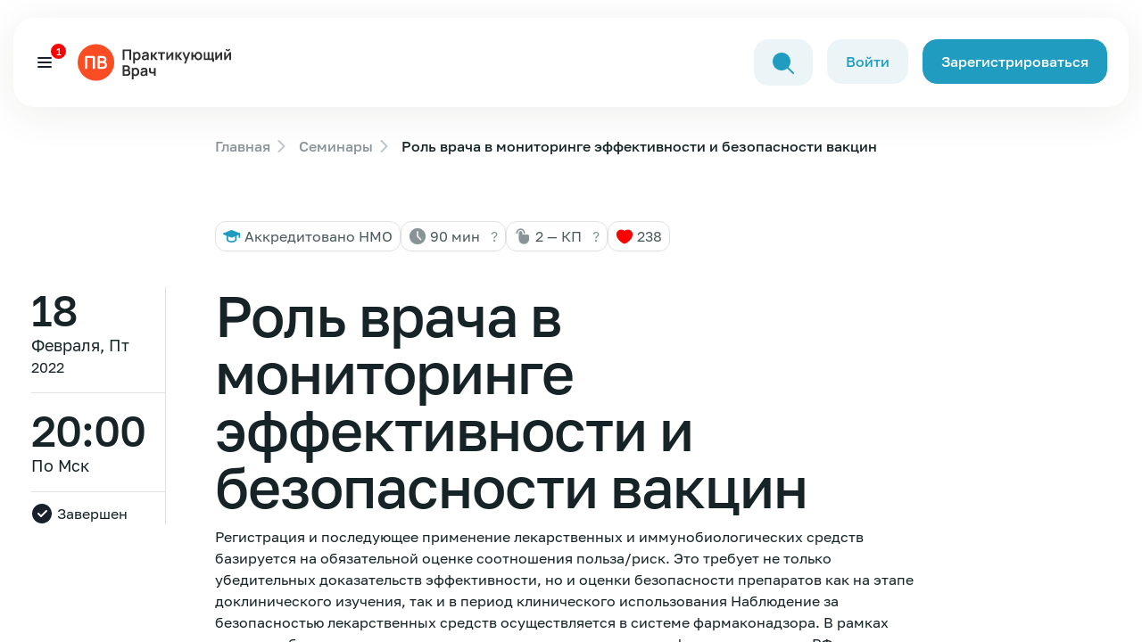

--- FILE ---
content_type: text/html; charset=UTF-8
request_url: https://obrfm.ru/info/FB6421/
body_size: 28111
content:
<!doctype html>
<html lang="ru">
<head>
    <meta charset="utf-8">
    <meta http-equiv="X-UA-Compatible" content="IE=edge">
    <meta name="viewport"
          content="width=device-width, user-scalable=no, initial-scale=1.0, maximum-scale=1.0, minimum-scale=1.0">

    <link rel="stylesheet" href="/local/templates/obrfm-redesign/redesign/dist/css/about.528684ee.css">

    <script src="/local/templates/obrfm-redesign/redesign/dist/js/about.154145be.js" type="module"></script>
    <link rel="stylesheet" href="/local/templates/obrfm-redesign/redesign/dist/css/about.260b80bf.css">
    <link rel="stylesheet" href="/local/templates/obrfm-redesign/redesign/dist/css/about.148fd245.css">
    <link rel="stylesheet" href="/local/templates/obrfm-redesign/css/style.css?v=7">
    <title>Роль врача в мониторинге эффективности и безопасности вакцин | Практикующий врач</title>
    <!-- Yandex.Metrika counter -->
        <noscript>
        <div><img src="https://mc.yandex.ru/watch/64676221" style="position:absolute; left:-9999px;" alt=""/></div>
    </noscript>
    <!-- /Yandex.Metrika counter -->


    
    <link rel="canonical" href="https://obrfm.ru/info/FB6421/">

    <meta http-equiv="Content-Type" content="text/html; charset=UTF-8" />
<link href="/bitrix/cache/css/s1/obrfm-redesign/page_f2ec17e8329a47d4247452b15f5f1ddf/page_f2ec17e8329a47d4247452b15f5f1ddf_v1.css?1766154498827" type="text/css"  rel="stylesheet" />
    
    <script type='application/ld+json'>
        {
            "@context": "http://www.schema.org",
            "@type": "Organization",
            "name": "Образовательный центр Практикующий врач",
            "url": "https://obrfm.ru/",
            "logo": "https://obrfm.ru/local/templates/obrfm-redesign/images/opengraf.png",
            "image": "https://obrfm.ru/local/templates/obrfm-redesign/images/opengraf.png",
            "description": "",
            "address": {
                "@type": "PostalAddress",
                "streetAddress": "ул. Домостроительная, д.16Е",
                "addressLocality": "Санкт-Петербург",
                "postalCode": "194292",
                "addressCountry": "Россия"
            },
            "geo": {
                "@type": "GeoCoordinates",
                "latitude": "60.071",
                "longitude": "30.373199"
            },
            "hasMap": "https://yandex.ru/maps/-/CCUzQ4a8cB"
        }
    </script>

    <meta property="og:url" content="https://obrfm.ru/info/FB6421/">
    <meta property="og:type" content="article">
    <meta property="og:title" content="Роль врача в мониторинге эффективности и безопасности вакцин | Практикующий врач">
	    <meta property="og:image" content="https://obrfm.ru/local/templates/obrfm-redesign/images/opengraf.png">

    <link rel="icon" type="image/png" href="/icons/favicon-96x96.png" sizes="96x96" />
    <link rel="icon" type="image/svg+xml" href="/icons/favicon.svg" />
    <link rel="shortcut icon" href="/icons/favicon.ico" />
    <link rel="apple-touch-icon" sizes="180x180" href="/icons/apple-touch-icon.png" />
    <link rel="manifest" href="/icons/site.webmanifest" />

</head>
<body>
    <style>
        .block-search-back {
            display: none;
            position: fixed;
            top: 0;
            bottom: 0;
            left: 0;
            right: 0;
            z-index: 99;
            background: rgba(64, 89, 96, 0.2);

        }
        .block-search-back.block-search-back--active {
            display: block;
        }
        .block-search-input {
            z-index: 999;
            position: relative;
            max-width: 1199px;
            width: 100%;
            margin: 0 auto;
            top: 160px;
        }
        .block-search-input .search-input-icon {
            position: absolute;
            top: 13px;
            left: 12px;
        }
        .block-search-input .search-input-close {
            position: absolute;
            top: 13px;
            right: 12px;
            cursor: pointer;
        }
        .block-search-input .search-query {
            padding-left: 43px;
            padding-right: 43px;
        }
        @media (max-width: 1400px) {
            .block-search-input {
                max-width: 80%;
            }
        }
        @media (max-width: 767px) {
            .block-search-input {
                top: 112px;
            }
        }
        @media (max-width: 500px) {
            header .button-1--min {
                border-radius: 5px;
                padding: 3px 2px;
                font-size: 12px;
                margin-right: 1px;
            }
        }
        .noscroll {
            height: 100%;
            overflow: hidden;
        }
    </style>
    <div class="block-search-back">
        <div class="block-search-input">
            <svg class="search-input-icon" width="24" height="24" viewBox="0 0 24 24" fill="none" xmlns="http://www.w3.org/2000/svg">
                <path d="M10.0065 20.0087C12.3143 20.0117 14.5516 19.2132 16.3361 17.7497L22.3046 23.7172C22.702 24.101 23.3354 24.09 23.7192 23.6926C24.0936 23.3049 24.0936 22.6903 23.7192 22.3026L17.7517 16.3341C21.2475 12.0555 20.6128 5.75303 16.3341 2.25727C12.0555 -1.23849 5.75303 -0.603817 2.25727 3.67485C-1.23849 7.95351 -0.603818 14.2559 3.67485 17.7517C5.46191 19.2118 7.69878 20.0091 10.0065 20.0087Z" fill="#1F9CBF"/>
            </svg>
            <form action="/search/">
                <input class="search-query" style="width: 100%;" type="text" name="q" value="" placeholder="Поиск" />
            </form>
            <svg class="search-input-close d-none" width="24" height="24" viewBox="0 0 24 24" fill="none" xmlns="http://www.w3.org/2000/svg">
                <path d="M6 6L18 18" stroke="#333333" stroke-width="2" stroke-linecap="round" stroke-linejoin="round"/>
                <path d="M6 18L18 6" stroke="#333333" stroke-width="2" stroke-linecap="round" stroke-linejoin="round"/>
            </svg>
        </div>
    </div>
    <div class=" global-wrapper">
    <div class="mobile-menu offcanvas offcanvas-top" tabindex="-1" id="offcanvasTop"
         aria-labelledby="offcanvasTopLabel">
        <div class="container mobile-menu__container">
            <div class="mobile-menu__body offcanvas-body">
                <nav class="mobile-menu__nav">
                    <ul class="mobile-menu__nav-list">
                        <li class="mobile-menu__nav-item">
                            <a href="/info/" class="mobile-menu__nav-link" data-close-canvases="" title="Семинары">Семинары</a>
                        </li>
                        <!--<li class="mobile-menu__nav-item">
                            <a href="/directions/" class="mobile-menu__nav-link" data-close-canvases=""
                               title="Направления">Направления</a>
                        </li>-->
                        <li class="mobile-menu__nav-item">
                            <a href="/news/" class="mobile-menu__nav-link header__nav-link--counter" data-close-canvases=""
                               title="Новости медицины">Новости медицины
                                                                    <div class="header__nav-link--counter-value">
                                        1                                    </div>
                                                            </a>
                        </li>
                        <li class="mobile-menu__nav-item">
                            <a href="/speakers/" class="mobile-menu__nav-link" data-close-canvases="" title="Лекторы"
                            >Лекторы</a>
                        </li>
                        <!--<li class="mobile-menu__nav-item">
                            <a href="/about/" class="mobile-menu__nav-link" data-close-canvases="" title="О нас"
                            >О нас</a>
                        </li>
                        <li class="mobile-menu__nav-item">
                            <a href="/nmo/" class="mobile-menu__nav-link" data-close-canvases="" title="НМО"
                            >НМО</a>
                        </li>-->
                        <li class="mobile-menu__nav-item">
                            <a href="/faq/" class="mobile-menu__nav-link" data-close-canvases="" title="FAQ"
                            >FAQ</a>
                        </li>
                                            </ul>
                </nav>
                <div class="mobile-menu__bottom">
                    <div class="mobile-menu__button">
                                                    <a href="/auth/?register=yes" class="button-1" title="Зарегистрироваться">
                                Зарегистрироваться </a>
                                            </div>
                </div>
            </div>
        </div>
    </div>
    <div class="global-wrapper__top">
        <header class="header">
            <div class="container container--for-header header__container">
                <div class="header__body">
                    <div class="burger-btn d-xxl-none header__burger-btn header__nav-link--counter" data-toggle-mobile-menu=""
                         data-bs-toggle="offcanvas" data-bs-target="#offcanvasTop" aria-controls="offcanvasTop">
                        <span></span> <span></span> <span></span>
                                                    <div class="header__nav-link--counter-value">
                                1                            </div>
                                            </div>
                    <div class="header__logo" style="padding-left: 15px;">
                        <a href="/" class="no-svg-hover" title="Логотип Обрфм">
                            <div class="d-md-inline-block d-none">
                                <svg width="180" height="60" viewBox="0 0 263 60" fill="none" xmlns="http://www.w3.org/2000/svg">
                                    <circle cx="30" cy="30" r="30" fill="#FA4D23"></circle>
                                    <path d="M12.7366 40.452C12.2821 40.452 11.9136 40.0835 11.9136 39.629V21.1104C11.9136 20.2013 12.6506 19.4644 13.5597 19.4644H26.7284C27.6375 19.4644 28.3745 20.2013 28.3745 21.1104V39.629C28.3745 40.0835 28.006 40.452 27.5514 40.452H25.6111C25.1565 40.452 24.788 40.0835 24.788 39.629V23.1698C24.788 22.9425 24.6038 22.7583 24.3765 22.7583H15.9403C15.713 22.7583 15.5288 22.9425 15.5288 23.1698V39.629C15.5288 40.0835 15.1603 40.452 14.7057 40.452H12.7366Z" fill="white"></path>
                                    <path d="M34.2369 40.452C33.3278 40.452 32.5908 39.715 32.5908 38.8059V21.098C32.5908 20.1889 33.3278 19.452 34.2369 19.452H40.9179C42.3373 19.452 43.4992 19.7388 44.4033 20.3124C45.3172 20.8763 45.9929 21.6006 46.4304 22.4853C46.8776 23.37 47.1012 24.2839 47.1012 25.227C47.1012 26.3839 46.8242 27.3658 46.27 28.1728C45.7255 28.9797 44.9818 29.5242 44.0387 29.8061V29.0769C45.361 29.3783 46.3624 30.0054 47.0429 30.9582C47.7332 31.911 48.0783 32.995 48.0783 34.2103C48.0783 35.4547 47.8401 36.5436 47.3637 37.477C46.8873 38.4103 46.1776 39.1395 45.2346 39.6645C44.3012 40.1895 43.1443 40.452 41.7637 40.452H34.2369ZM36.1492 37.1415H41.3262C41.9387 37.1415 42.488 37.02 42.9742 36.7769C43.4603 36.5242 43.8394 36.1742 44.1117 35.727C44.3936 35.27 44.5346 34.7304 44.5346 34.1082C44.5346 33.5443 44.413 33.0388 44.17 32.5915C43.9269 32.1443 43.5721 31.7895 43.1054 31.527C42.6387 31.2547 42.0797 31.1186 41.4283 31.1186H36.5607C36.3334 31.1186 36.1492 31.3029 36.1492 31.5301V37.1415ZM36.1492 27.8374H40.8742C41.3797 27.8374 41.8318 27.7401 42.2304 27.5457C42.629 27.3513 42.945 27.0645 43.1783 26.6853C43.4117 26.3061 43.5283 25.8395 43.5283 25.2853C43.5283 24.5561 43.295 23.9485 42.8283 23.4624C42.3617 22.9763 41.7103 22.7332 40.8742 22.7332H36.5607C36.3334 22.7332 36.1492 22.9174 36.1492 23.1447V27.8374Z" fill="white"></path>
                                    <path d="M73.68 26V8.72H87.684V26H84.792V11.432H76.572V26H73.68ZM97.2752 26.36C96.0112 26.36 94.9512 26.06 94.0952 25.46C93.2392 24.86 92.5952 24.044 92.1632 23.012C91.7312 21.972 91.5152 20.808 91.5152 19.52C91.5152 18.216 91.7312 17.048 92.1632 16.016C92.5952 14.984 93.2272 14.172 94.0592 13.58C94.8992 12.98 95.9352 12.68 97.1672 12.68C98.3912 12.68 99.4512 12.98 100.347 13.58C101.251 14.172 101.951 14.984 102.447 16.016C102.943 17.04 103.191 18.208 103.191 19.52C103.191 20.816 102.947 21.98 102.459 23.012C101.971 24.044 101.283 24.86 100.395 25.46C99.5072 26.06 98.4672 26.36 97.2752 26.36ZM91.0232 31.76V13.04H93.5792V22.136H93.9392V31.76H91.0232ZM96.8312 23.768C97.5832 23.768 98.2032 23.58 98.6912 23.204C99.1792 22.828 99.5392 22.32 99.7712 21.68C100.011 21.032 100.131 20.312 100.131 19.52C100.131 18.736 100.011 18.024 99.7712 17.384C99.5312 16.736 99.1592 16.224 98.6552 15.848C98.1512 15.464 97.5112 15.272 96.7352 15.272C95.9992 15.272 95.3992 15.452 94.9352 15.812C94.4712 16.164 94.1272 16.66 93.9032 17.3C93.6872 17.932 93.5792 18.672 93.5792 19.52C93.5792 20.36 93.6872 21.1 93.9032 21.74C94.1272 22.38 94.4752 22.88 94.9472 23.24C95.4272 23.592 96.0552 23.768 96.8312 23.768ZM109.46 26.36C108.524 26.36 107.732 26.184 107.084 25.832C106.436 25.472 105.944 24.996 105.608 24.404C105.28 23.812 105.116 23.16 105.116 22.448C105.116 21.824 105.22 21.264 105.428 20.768C105.636 20.264 105.956 19.832 106.388 19.472C106.82 19.104 107.38 18.804 108.068 18.572C108.588 18.404 109.196 18.252 109.892 18.116C110.596 17.98 111.356 17.856 112.172 17.744C112.996 17.624 113.856 17.496 114.752 17.36L113.72 17.948C113.728 17.052 113.528 16.392 113.12 15.968C112.712 15.544 112.024 15.332 111.056 15.332C110.472 15.332 109.908 15.468 109.364 15.74C108.82 16.012 108.44 16.48 108.224 17.144L105.584 16.316C105.904 15.22 106.512 14.34 107.408 13.676C108.312 13.012 109.528 12.68 111.056 12.68C112.208 12.68 113.22 12.868 114.092 13.244C114.972 13.62 115.624 14.236 116.048 15.092C116.28 15.548 116.42 16.016 116.468 16.496C116.516 16.968 116.54 17.484 116.54 18.044V26H114.008V23.192L114.428 23.648C113.844 24.584 113.16 25.272 112.376 25.712C111.6 26.144 110.628 26.36 109.46 26.36ZM110.036 24.056C110.692 24.056 111.252 23.94 111.716 23.708C112.18 23.476 112.548 23.192 112.82 22.856C113.1 22.52 113.288 22.204 113.384 21.908C113.536 21.54 113.62 21.12 113.636 20.648C113.66 20.168 113.672 19.78 113.672 19.484L114.56 19.748C113.688 19.884 112.94 20.004 112.316 20.108C111.692 20.212 111.156 20.312 110.708 20.408C110.26 20.496 109.864 20.596 109.52 20.708C109.184 20.828 108.9 20.968 108.668 21.128C108.436 21.288 108.256 21.472 108.128 21.68C108.008 21.888 107.948 22.132 107.948 22.412C107.948 22.732 108.028 23.016 108.188 23.264C108.348 23.504 108.58 23.696 108.884 23.84C109.196 23.984 109.58 24.056 110.036 24.056ZM119.64 26L119.664 13.04H122.592V19.28L127.332 13.04H130.944L125.916 19.52L131.376 26H127.548L122.592 19.76V26H119.64ZM135.83 26V15.608H131.498V13.04H143.054V15.608H138.722V26H135.83ZM156.56 13.04V26H153.788V17.54L147.62 26H145.304V13.04H148.076V21.284L154.268 13.04H156.56ZM159.906 26L159.93 13.04H162.858V19.28L167.598 13.04H171.21L166.182 19.52L171.642 26H167.814L162.858 19.76V26H159.906ZM174.548 31.76L177.044 24.908L177.092 26.924L171.44 13.04H174.452L178.46 23.312H177.692L181.592 13.04H184.484L177.26 31.76H174.548ZM197.59 26.36C196.558 26.36 195.626 26.148 194.794 25.724C193.97 25.292 193.282 24.676 192.73 23.876C192.186 23.068 191.83 22.096 191.662 20.96H189.142V26H186.25V13.04H189.142V18.08H191.662C191.83 16.928 192.19 15.952 192.742 15.152C193.294 14.344 193.99 13.732 194.83 13.316C195.67 12.892 196.61 12.68 197.65 12.68C198.93 12.68 200.05 12.976 201.01 13.568C201.97 14.152 202.718 14.956 203.254 15.98C203.79 17.004 204.058 18.176 204.058 19.496C204.058 20.848 203.786 22.04 203.242 23.072C202.698 24.104 201.942 24.912 200.974 25.496C200.006 26.072 198.878 26.36 197.59 26.36ZM197.566 23.648C198.718 23.648 199.578 23.264 200.146 22.496C200.714 21.728 200.998 20.736 200.998 19.52C200.998 18.248 200.71 17.244 200.134 16.508C199.566 15.764 198.71 15.392 197.566 15.392C196.43 15.392 195.586 15.768 195.034 16.52C194.482 17.264 194.206 18.256 194.206 19.496C194.206 20.768 194.49 21.78 195.058 22.532C195.626 23.276 196.462 23.648 197.566 23.648ZM220.62 28.724V26H206.664V13.04H209.436V23.432H213.096V13.04H215.868V23.432H219.528V13.04H222.3V23.432H223.512V28.724H220.62ZM236.67 13.04V26H233.898V17.54L227.73 26H225.414V13.04H228.186V21.284L234.378 13.04H236.67ZM246.027 11.576C245.363 11.576 244.755 11.412 244.203 11.084C243.651 10.756 243.211 10.32 242.883 9.776C242.555 9.224 242.391 8.612 242.391 7.94H244.647C244.647 8.324 244.779 8.652 245.043 8.924C245.315 9.188 245.643 9.32 246.027 9.32C246.411 9.32 246.735 9.188 246.999 8.924C247.271 8.652 247.407 8.324 247.407 7.94H249.663C249.663 8.612 249.499 9.224 249.171 9.776C248.843 10.32 248.403 10.756 247.851 11.084C247.299 11.412 246.691 11.576 246.027 11.576ZM251.271 13.04V26H248.499V17.54L242.331 26H240.015V13.04H242.787V21.284L248.979 13.04H251.271ZM73.68 52V34.72H80.532C81.7 34.72 82.656 34.956 83.4 35.428C84.152 35.892 84.708 36.488 85.068 37.216C85.436 37.944 85.62 38.696 85.62 39.472C85.62 40.424 85.392 41.232 84.936 41.896C84.488 42.56 83.876 43.008 83.1 43.24V42.64C84.188 42.888 85.012 43.404 85.572 44.188C86.14 44.972 86.424 45.864 86.424 46.864C86.424 47.888 86.228 48.784 85.836 49.552C85.444 50.32 84.86 50.92 84.084 51.352C83.316 51.784 82.364 52 81.228 52H73.68ZM76.608 49.276H80.868C81.372 49.276 81.824 49.176 82.224 48.976C82.624 48.768 82.936 48.48 83.16 48.112C83.392 47.736 83.508 47.292 83.508 46.78C83.508 46.316 83.408 45.9 83.208 45.532C83.008 45.164 82.716 44.872 82.332 44.656C81.948 44.432 81.488 44.32 80.952 44.32H76.608V49.276ZM76.608 41.62H80.496C80.912 41.62 81.284 41.54 81.612 41.38C81.94 41.22 82.2 40.984 82.392 40.672C82.584 40.36 82.68 39.976 82.68 39.52C82.68 38.92 82.488 38.42 82.104 38.02C81.72 37.62 81.184 37.42 80.496 37.42H76.608V41.62ZM95.0486 52.36C93.7846 52.36 92.7246 52.06 91.8686 51.46C91.0126 50.86 90.3686 50.044 89.9366 49.012C89.5046 47.972 89.2886 46.808 89.2886 45.52C89.2886 44.216 89.5046 43.048 89.9366 42.016C90.3686 40.984 91.0006 40.172 91.8326 39.58C92.6726 38.98 93.7086 38.68 94.9406 38.68C96.1646 38.68 97.2246 38.98 98.1206 39.58C99.0246 40.172 99.7246 40.984 100.221 42.016C100.717 43.04 100.965 44.208 100.965 45.52C100.965 46.816 100.721 47.98 100.233 49.012C99.7446 50.044 99.0566 50.86 98.1686 51.46C97.2806 52.06 96.2406 52.36 95.0486 52.36ZM88.7966 57.76V39.04H91.3526V48.136H91.7126V57.76H88.7966ZM94.6046 49.768C95.3566 49.768 95.9766 49.58 96.4646 49.204C96.9526 48.828 97.3126 48.32 97.5446 47.68C97.7846 47.032 97.9046 46.312 97.9046 45.52C97.9046 44.736 97.7846 44.024 97.5446 43.384C97.3046 42.736 96.9326 42.224 96.4286 41.848C95.9246 41.464 95.2846 41.272 94.5086 41.272C93.7726 41.272 93.1726 41.452 92.7086 41.812C92.2446 42.164 91.9006 42.66 91.6766 43.3C91.4606 43.932 91.3526 44.672 91.3526 45.52C91.3526 46.36 91.4606 47.1 91.6766 47.74C91.9006 48.38 92.2486 48.88 92.7206 49.24C93.2006 49.592 93.8286 49.768 94.6046 49.768ZM107.234 52.36C106.298 52.36 105.506 52.184 104.858 51.832C104.21 51.472 103.718 50.996 103.382 50.404C103.054 49.812 102.89 49.16 102.89 48.448C102.89 47.824 102.994 47.264 103.202 46.768C103.41 46.264 103.73 45.832 104.162 45.472C104.594 45.104 105.154 44.804 105.842 44.572C106.362 44.404 106.97 44.252 107.666 44.116C108.37 43.98 109.13 43.856 109.946 43.744C110.77 43.624 111.63 43.496 112.526 43.36L111.494 43.948C111.502 43.052 111.302 42.392 110.894 41.968C110.486 41.544 109.798 41.332 108.83 41.332C108.246 41.332 107.682 41.468 107.138 41.74C106.594 42.012 106.214 42.48 105.998 43.144L103.358 42.316C103.678 41.22 104.286 40.34 105.182 39.676C106.086 39.012 107.302 38.68 108.83 38.68C109.982 38.68 110.994 38.868 111.866 39.244C112.746 39.62 113.398 40.236 113.822 41.092C114.054 41.548 114.194 42.016 114.242 42.496C114.29 42.968 114.314 43.484 114.314 44.044V52H111.782V49.192L112.202 49.648C111.618 50.584 110.934 51.272 110.15 51.712C109.374 52.144 108.402 52.36 107.234 52.36ZM107.81 50.056C108.466 50.056 109.026 49.94 109.49 49.708C109.954 49.476 110.322 49.192 110.594 48.856C110.874 48.52 111.062 48.204 111.158 47.908C111.31 47.54 111.394 47.12 111.41 46.648C111.434 46.168 111.446 45.78 111.446 45.484L112.334 45.748C111.462 45.884 110.714 46.004 110.09 46.108C109.466 46.212 108.93 46.312 108.482 46.408C108.034 46.496 107.638 46.596 107.294 46.708C106.958 46.828 106.674 46.968 106.442 47.128C106.21 47.288 106.03 47.472 105.902 47.68C105.782 47.888 105.722 48.132 105.722 48.412C105.722 48.732 105.802 49.016 105.962 49.264C106.122 49.504 106.354 49.696 106.658 49.84C106.97 49.984 107.354 50.056 107.81 50.056ZM124.986 52V47.644C124.538 47.868 124.026 48.044 123.45 48.172C122.882 48.3 122.286 48.364 121.662 48.364C120.326 48.364 119.258 48.064 118.458 47.464C117.666 46.864 117.154 45.992 116.922 44.848C116.85 44.52 116.798 44.18 116.766 43.828C116.742 43.468 116.726 43.144 116.718 42.856C116.718 42.56 116.718 42.336 116.718 42.184V39.04H119.646V42.184C119.646 42.36 119.654 42.62 119.67 42.964C119.686 43.3 119.73 43.636 119.802 43.972C119.954 44.612 120.23 45.08 120.63 45.376C121.03 45.672 121.602 45.82 122.346 45.82C122.922 45.82 123.43 45.744 123.87 45.592C124.31 45.44 124.682 45.248 124.986 45.016V39.04H127.89V52H124.986Z" fill="#2F2F2F"></path>
                                </svg>
                            </div>
                            <div class="d-md-none">
                                <svg width="130" height="27" viewBox="0 0 263 60" fill="none" xmlns="http://www.w3.org/2000/svg">
                                    <circle cx="30" cy="30" r="30" fill="#FA4D23"></circle>
                                    <path d="M12.7366 40.452C12.2821 40.452 11.9136 40.0835 11.9136 39.629V21.1104C11.9136 20.2013 12.6506 19.4644 13.5597 19.4644H26.7284C27.6375 19.4644 28.3745 20.2013 28.3745 21.1104V39.629C28.3745 40.0835 28.006 40.452 27.5514 40.452H25.6111C25.1565 40.452 24.788 40.0835 24.788 39.629V23.1698C24.788 22.9425 24.6038 22.7583 24.3765 22.7583H15.9403C15.713 22.7583 15.5288 22.9425 15.5288 23.1698V39.629C15.5288 40.0835 15.1603 40.452 14.7057 40.452H12.7366Z" fill="white"></path>
                                    <path d="M34.2369 40.452C33.3278 40.452 32.5908 39.715 32.5908 38.8059V21.098C32.5908 20.1889 33.3278 19.452 34.2369 19.452H40.9179C42.3373 19.452 43.4992 19.7388 44.4033 20.3124C45.3172 20.8763 45.9929 21.6006 46.4304 22.4853C46.8776 23.37 47.1012 24.2839 47.1012 25.227C47.1012 26.3839 46.8242 27.3658 46.27 28.1728C45.7255 28.9797 44.9818 29.5242 44.0387 29.8061V29.0769C45.361 29.3783 46.3624 30.0054 47.0429 30.9582C47.7332 31.911 48.0783 32.995 48.0783 34.2103C48.0783 35.4547 47.8401 36.5436 47.3637 37.477C46.8873 38.4103 46.1776 39.1395 45.2346 39.6645C44.3012 40.1895 43.1443 40.452 41.7637 40.452H34.2369ZM36.1492 37.1415H41.3262C41.9387 37.1415 42.488 37.02 42.9742 36.7769C43.4603 36.5242 43.8394 36.1742 44.1117 35.727C44.3936 35.27 44.5346 34.7304 44.5346 34.1082C44.5346 33.5443 44.413 33.0388 44.17 32.5915C43.9269 32.1443 43.5721 31.7895 43.1054 31.527C42.6387 31.2547 42.0797 31.1186 41.4283 31.1186H36.5607C36.3334 31.1186 36.1492 31.3029 36.1492 31.5301V37.1415ZM36.1492 27.8374H40.8742C41.3797 27.8374 41.8318 27.7401 42.2304 27.5457C42.629 27.3513 42.945 27.0645 43.1783 26.6853C43.4117 26.3061 43.5283 25.8395 43.5283 25.2853C43.5283 24.5561 43.295 23.9485 42.8283 23.4624C42.3617 22.9763 41.7103 22.7332 40.8742 22.7332H36.5607C36.3334 22.7332 36.1492 22.9174 36.1492 23.1447V27.8374Z" fill="white"></path>
                                    <path d="M73.68 26V8.72H87.684V26H84.792V11.432H76.572V26H73.68ZM97.2752 26.36C96.0112 26.36 94.9512 26.06 94.0952 25.46C93.2392 24.86 92.5952 24.044 92.1632 23.012C91.7312 21.972 91.5152 20.808 91.5152 19.52C91.5152 18.216 91.7312 17.048 92.1632 16.016C92.5952 14.984 93.2272 14.172 94.0592 13.58C94.8992 12.98 95.9352 12.68 97.1672 12.68C98.3912 12.68 99.4512 12.98 100.347 13.58C101.251 14.172 101.951 14.984 102.447 16.016C102.943 17.04 103.191 18.208 103.191 19.52C103.191 20.816 102.947 21.98 102.459 23.012C101.971 24.044 101.283 24.86 100.395 25.46C99.5072 26.06 98.4672 26.36 97.2752 26.36ZM91.0232 31.76V13.04H93.5792V22.136H93.9392V31.76H91.0232ZM96.8312 23.768C97.5832 23.768 98.2032 23.58 98.6912 23.204C99.1792 22.828 99.5392 22.32 99.7712 21.68C100.011 21.032 100.131 20.312 100.131 19.52C100.131 18.736 100.011 18.024 99.7712 17.384C99.5312 16.736 99.1592 16.224 98.6552 15.848C98.1512 15.464 97.5112 15.272 96.7352 15.272C95.9992 15.272 95.3992 15.452 94.9352 15.812C94.4712 16.164 94.1272 16.66 93.9032 17.3C93.6872 17.932 93.5792 18.672 93.5792 19.52C93.5792 20.36 93.6872 21.1 93.9032 21.74C94.1272 22.38 94.4752 22.88 94.9472 23.24C95.4272 23.592 96.0552 23.768 96.8312 23.768ZM109.46 26.36C108.524 26.36 107.732 26.184 107.084 25.832C106.436 25.472 105.944 24.996 105.608 24.404C105.28 23.812 105.116 23.16 105.116 22.448C105.116 21.824 105.22 21.264 105.428 20.768C105.636 20.264 105.956 19.832 106.388 19.472C106.82 19.104 107.38 18.804 108.068 18.572C108.588 18.404 109.196 18.252 109.892 18.116C110.596 17.98 111.356 17.856 112.172 17.744C112.996 17.624 113.856 17.496 114.752 17.36L113.72 17.948C113.728 17.052 113.528 16.392 113.12 15.968C112.712 15.544 112.024 15.332 111.056 15.332C110.472 15.332 109.908 15.468 109.364 15.74C108.82 16.012 108.44 16.48 108.224 17.144L105.584 16.316C105.904 15.22 106.512 14.34 107.408 13.676C108.312 13.012 109.528 12.68 111.056 12.68C112.208 12.68 113.22 12.868 114.092 13.244C114.972 13.62 115.624 14.236 116.048 15.092C116.28 15.548 116.42 16.016 116.468 16.496C116.516 16.968 116.54 17.484 116.54 18.044V26H114.008V23.192L114.428 23.648C113.844 24.584 113.16 25.272 112.376 25.712C111.6 26.144 110.628 26.36 109.46 26.36ZM110.036 24.056C110.692 24.056 111.252 23.94 111.716 23.708C112.18 23.476 112.548 23.192 112.82 22.856C113.1 22.52 113.288 22.204 113.384 21.908C113.536 21.54 113.62 21.12 113.636 20.648C113.66 20.168 113.672 19.78 113.672 19.484L114.56 19.748C113.688 19.884 112.94 20.004 112.316 20.108C111.692 20.212 111.156 20.312 110.708 20.408C110.26 20.496 109.864 20.596 109.52 20.708C109.184 20.828 108.9 20.968 108.668 21.128C108.436 21.288 108.256 21.472 108.128 21.68C108.008 21.888 107.948 22.132 107.948 22.412C107.948 22.732 108.028 23.016 108.188 23.264C108.348 23.504 108.58 23.696 108.884 23.84C109.196 23.984 109.58 24.056 110.036 24.056ZM119.64 26L119.664 13.04H122.592V19.28L127.332 13.04H130.944L125.916 19.52L131.376 26H127.548L122.592 19.76V26H119.64ZM135.83 26V15.608H131.498V13.04H143.054V15.608H138.722V26H135.83ZM156.56 13.04V26H153.788V17.54L147.62 26H145.304V13.04H148.076V21.284L154.268 13.04H156.56ZM159.906 26L159.93 13.04H162.858V19.28L167.598 13.04H171.21L166.182 19.52L171.642 26H167.814L162.858 19.76V26H159.906ZM174.548 31.76L177.044 24.908L177.092 26.924L171.44 13.04H174.452L178.46 23.312H177.692L181.592 13.04H184.484L177.26 31.76H174.548ZM197.59 26.36C196.558 26.36 195.626 26.148 194.794 25.724C193.97 25.292 193.282 24.676 192.73 23.876C192.186 23.068 191.83 22.096 191.662 20.96H189.142V26H186.25V13.04H189.142V18.08H191.662C191.83 16.928 192.19 15.952 192.742 15.152C193.294 14.344 193.99 13.732 194.83 13.316C195.67 12.892 196.61 12.68 197.65 12.68C198.93 12.68 200.05 12.976 201.01 13.568C201.97 14.152 202.718 14.956 203.254 15.98C203.79 17.004 204.058 18.176 204.058 19.496C204.058 20.848 203.786 22.04 203.242 23.072C202.698 24.104 201.942 24.912 200.974 25.496C200.006 26.072 198.878 26.36 197.59 26.36ZM197.566 23.648C198.718 23.648 199.578 23.264 200.146 22.496C200.714 21.728 200.998 20.736 200.998 19.52C200.998 18.248 200.71 17.244 200.134 16.508C199.566 15.764 198.71 15.392 197.566 15.392C196.43 15.392 195.586 15.768 195.034 16.52C194.482 17.264 194.206 18.256 194.206 19.496C194.206 20.768 194.49 21.78 195.058 22.532C195.626 23.276 196.462 23.648 197.566 23.648ZM220.62 28.724V26H206.664V13.04H209.436V23.432H213.096V13.04H215.868V23.432H219.528V13.04H222.3V23.432H223.512V28.724H220.62ZM236.67 13.04V26H233.898V17.54L227.73 26H225.414V13.04H228.186V21.284L234.378 13.04H236.67ZM246.027 11.576C245.363 11.576 244.755 11.412 244.203 11.084C243.651 10.756 243.211 10.32 242.883 9.776C242.555 9.224 242.391 8.612 242.391 7.94H244.647C244.647 8.324 244.779 8.652 245.043 8.924C245.315 9.188 245.643 9.32 246.027 9.32C246.411 9.32 246.735 9.188 246.999 8.924C247.271 8.652 247.407 8.324 247.407 7.94H249.663C249.663 8.612 249.499 9.224 249.171 9.776C248.843 10.32 248.403 10.756 247.851 11.084C247.299 11.412 246.691 11.576 246.027 11.576ZM251.271 13.04V26H248.499V17.54L242.331 26H240.015V13.04H242.787V21.284L248.979 13.04H251.271ZM73.68 52V34.72H80.532C81.7 34.72 82.656 34.956 83.4 35.428C84.152 35.892 84.708 36.488 85.068 37.216C85.436 37.944 85.62 38.696 85.62 39.472C85.62 40.424 85.392 41.232 84.936 41.896C84.488 42.56 83.876 43.008 83.1 43.24V42.64C84.188 42.888 85.012 43.404 85.572 44.188C86.14 44.972 86.424 45.864 86.424 46.864C86.424 47.888 86.228 48.784 85.836 49.552C85.444 50.32 84.86 50.92 84.084 51.352C83.316 51.784 82.364 52 81.228 52H73.68ZM76.608 49.276H80.868C81.372 49.276 81.824 49.176 82.224 48.976C82.624 48.768 82.936 48.48 83.16 48.112C83.392 47.736 83.508 47.292 83.508 46.78C83.508 46.316 83.408 45.9 83.208 45.532C83.008 45.164 82.716 44.872 82.332 44.656C81.948 44.432 81.488 44.32 80.952 44.32H76.608V49.276ZM76.608 41.62H80.496C80.912 41.62 81.284 41.54 81.612 41.38C81.94 41.22 82.2 40.984 82.392 40.672C82.584 40.36 82.68 39.976 82.68 39.52C82.68 38.92 82.488 38.42 82.104 38.02C81.72 37.62 81.184 37.42 80.496 37.42H76.608V41.62ZM95.0486 52.36C93.7846 52.36 92.7246 52.06 91.8686 51.46C91.0126 50.86 90.3686 50.044 89.9366 49.012C89.5046 47.972 89.2886 46.808 89.2886 45.52C89.2886 44.216 89.5046 43.048 89.9366 42.016C90.3686 40.984 91.0006 40.172 91.8326 39.58C92.6726 38.98 93.7086 38.68 94.9406 38.68C96.1646 38.68 97.2246 38.98 98.1206 39.58C99.0246 40.172 99.7246 40.984 100.221 42.016C100.717 43.04 100.965 44.208 100.965 45.52C100.965 46.816 100.721 47.98 100.233 49.012C99.7446 50.044 99.0566 50.86 98.1686 51.46C97.2806 52.06 96.2406 52.36 95.0486 52.36ZM88.7966 57.76V39.04H91.3526V48.136H91.7126V57.76H88.7966ZM94.6046 49.768C95.3566 49.768 95.9766 49.58 96.4646 49.204C96.9526 48.828 97.3126 48.32 97.5446 47.68C97.7846 47.032 97.9046 46.312 97.9046 45.52C97.9046 44.736 97.7846 44.024 97.5446 43.384C97.3046 42.736 96.9326 42.224 96.4286 41.848C95.9246 41.464 95.2846 41.272 94.5086 41.272C93.7726 41.272 93.1726 41.452 92.7086 41.812C92.2446 42.164 91.9006 42.66 91.6766 43.3C91.4606 43.932 91.3526 44.672 91.3526 45.52C91.3526 46.36 91.4606 47.1 91.6766 47.74C91.9006 48.38 92.2486 48.88 92.7206 49.24C93.2006 49.592 93.8286 49.768 94.6046 49.768ZM107.234 52.36C106.298 52.36 105.506 52.184 104.858 51.832C104.21 51.472 103.718 50.996 103.382 50.404C103.054 49.812 102.89 49.16 102.89 48.448C102.89 47.824 102.994 47.264 103.202 46.768C103.41 46.264 103.73 45.832 104.162 45.472C104.594 45.104 105.154 44.804 105.842 44.572C106.362 44.404 106.97 44.252 107.666 44.116C108.37 43.98 109.13 43.856 109.946 43.744C110.77 43.624 111.63 43.496 112.526 43.36L111.494 43.948C111.502 43.052 111.302 42.392 110.894 41.968C110.486 41.544 109.798 41.332 108.83 41.332C108.246 41.332 107.682 41.468 107.138 41.74C106.594 42.012 106.214 42.48 105.998 43.144L103.358 42.316C103.678 41.22 104.286 40.34 105.182 39.676C106.086 39.012 107.302 38.68 108.83 38.68C109.982 38.68 110.994 38.868 111.866 39.244C112.746 39.62 113.398 40.236 113.822 41.092C114.054 41.548 114.194 42.016 114.242 42.496C114.29 42.968 114.314 43.484 114.314 44.044V52H111.782V49.192L112.202 49.648C111.618 50.584 110.934 51.272 110.15 51.712C109.374 52.144 108.402 52.36 107.234 52.36ZM107.81 50.056C108.466 50.056 109.026 49.94 109.49 49.708C109.954 49.476 110.322 49.192 110.594 48.856C110.874 48.52 111.062 48.204 111.158 47.908C111.31 47.54 111.394 47.12 111.41 46.648C111.434 46.168 111.446 45.78 111.446 45.484L112.334 45.748C111.462 45.884 110.714 46.004 110.09 46.108C109.466 46.212 108.93 46.312 108.482 46.408C108.034 46.496 107.638 46.596 107.294 46.708C106.958 46.828 106.674 46.968 106.442 47.128C106.21 47.288 106.03 47.472 105.902 47.68C105.782 47.888 105.722 48.132 105.722 48.412C105.722 48.732 105.802 49.016 105.962 49.264C106.122 49.504 106.354 49.696 106.658 49.84C106.97 49.984 107.354 50.056 107.81 50.056ZM124.986 52V47.644C124.538 47.868 124.026 48.044 123.45 48.172C122.882 48.3 122.286 48.364 121.662 48.364C120.326 48.364 119.258 48.064 118.458 47.464C117.666 46.864 117.154 45.992 116.922 44.848C116.85 44.52 116.798 44.18 116.766 43.828C116.742 43.468 116.726 43.144 116.718 42.856C116.718 42.56 116.718 42.336 116.718 42.184V39.04H119.646V42.184C119.646 42.36 119.654 42.62 119.67 42.964C119.686 43.3 119.73 43.636 119.802 43.972C119.954 44.612 120.23 45.08 120.63 45.376C121.03 45.672 121.602 45.82 122.346 45.82C122.922 45.82 123.43 45.744 123.87 45.592C124.31 45.44 124.682 45.248 124.986 45.016V39.04H127.89V52H124.986Z" fill="#2F2F2F"></path>
                                </svg>
                            </div>
                        </a></div>
                    <nav class="header__nav">
                        <ul class="header__nav-list" itemscope="" itemtype="http://schema.org/SiteNavigationElement">
                            <li>
                                <div class="header__nav-link">
                                    <a href="/info/" class="" title="Семинары" itemprop="url">Семинары</a>
                                </div>
                            </li>
                            <!--<li>
                                <div class="header__nav-link">
                                    <a href="/directions/" title="Направления" itemprop="url">Направления</a>
                                </div>
                            </li>-->
                            <li>
                                <div class="header__nav-link">
                                    <a href="/speakers/" class="" title="Лекторы" itemprop="url">Лекторы</a>
                                </div>
                            </li>
                            <li>
                                <div class="header__nav-link header__nav-link--counter">
                                    <a href="/news/" title="Новости медицины" itemprop="url">Новости медицины</a>
                                                                            <div class="header__nav-link--counter-value">
                                            1                                        </div>
                                                                    </div>
                            </li>
                            <!--<li>
                                <div class="header__nav-link">
                                    <a href="/about/" title="О нас" itemprop="url">О нас</a>
                                </div>
                            </li>
                            <li>
                                <div class="header__nav-link">
                                    <a href="/nmo/" title="НМО" itemprop="url">НМО</a>
                                </div>
                            </li>-->
                                                    </ul>
                    </nav>
                    <div class="header__buttons">
                                                                                    <div class="button-1 button-1--white d-lg-inline-block d-none btn-search">
                                    <svg width="24" height="24" viewBox="0 0 24 24" fill="none" xmlns="http://www.w3.org/2000/svg">
                                        <path d="M10.0065 20.0096C12.3143 20.0126 14.5516 19.2142 16.3361 17.7507L22.3046 23.7182C22.702 24.102 23.3354 24.091 23.7192 23.6935C24.0936 23.3059 24.0936 22.6913 23.7192 22.3035L17.7517 16.3351C21.2475 12.0565 20.6128 5.754 16.3341 2.25825C12.0555 -1.23751 5.75303 -0.602841 2.25727 3.67582C-1.23849 7.95449 -0.603818 14.2569 3.67485 17.7527C5.46191 19.2128 7.69878 20.0101 10.0065 20.0096Z" fill="#1F9CBF"/>
                                    </svg>
                                </div>
                                <div class="button-1 button-1--white button-1--min d-lg-none btn-search" style="position: relative; top: 7px;">
                                    <svg width="24" height="24" viewBox="0 0 24 24" fill="none" xmlns="http://www.w3.org/2000/svg">
                                        <path d="M10.0065 20.0096C12.3143 20.0126 14.5516 19.2142 16.3361 17.7507L22.3046 23.7182C22.702 24.102 23.3354 24.091 23.7192 23.6935C24.0936 23.3059 24.0936 22.6913 23.7192 22.3035L17.7517 16.3351C21.2475 12.0565 20.6128 5.754 16.3341 2.25825C12.0555 -1.23751 5.75303 -0.602841 2.25727 3.67582C-1.23849 7.95449 -0.603818 14.2569 3.67485 17.7527C5.46191 19.2128 7.69878 20.0101 10.0065 20.0096Z" fill="#1F9CBF"/>
                                    </svg>
                                </div>
                                                        <a href="/auth/" class="button-1 button-1--min button-1--white d-lg-none" title="Войти">Войти</a>
                            <a href="/auth/" class="button-1 button-1--white d-lg-inline-block d-none" title="Войти">Войти</a>
                            <a href="/auth/?register=yes"
                               class="button-1 d-lg-inline-block d-none"
                               title="Зарегистрироваться">Зарегистрироваться</a>
                                            </div>
                </div>
            </div>
        </header>
    </div>
    <!--    <div class="global-wrapper__body">-->
    <main class="global-wrapper__body global-wrapper__body--p-bottom global-wrapper__body--p-top">
    
<div class="container seminar-page__bread-crumbs sidebar-layout-1">
    <div class="sidebar-layout-1__left"></div>
    <div class="sidebar-layout-1__right">
        <nav class="bread-crumbs-1" data-scrollbar=""><div class="bread-crumbs-1__body"><ul class="bread-crumbs-1__list" itemscope itemtype="https://schema.org/BreadcrumbList"><li class="bread-crumbs-1__list-item" itemprop="itemListElement" itemscope itemtype="https://schema.org/ListItem">
                       <a class="bread-crumbs-1__link" href="/" title="Главная" itemprop="item">
                       <span itemprop="name">Главная<meta itemprop="position" content="0"></span></a></li><li class="bread-crumbs-1__list-item" itemprop="itemListElement" itemscope itemtype="https://schema.org/ListItem">
                       <a class="bread-crumbs-1__link" href="/info/" title="Семинары" itemprop="item">
                       <span itemprop="name">Семинары<meta itemprop="position" content="1"></span></a></li><li class="bread-crumbs-1__list-item" itemprop="itemListElement" itemscope itemtype="https://schema.org/ListItem">
                       <span class="bread-crumbs-1__link" title="Роль врача в мониторинге эффективности и безопасности вакцин" itemprop="item"><span itemprop="name">Роль врача в мониторинге эффективности и безопасности вакцин
                       <meta itemprop="position" content="2"></span></span></li></ul></div></nav>    </div>
</div>

<div class="container seminar-page__tags sidebar-layout-1">
    <div class="sidebar-layout-1__left"></div>
    <div class="sidebar-layout-1__right">
        <div class="seminar-tags-1">
            <div class="seminar-tags-1__body">
                <div class="seminar-tag-1">
                    <div class="seminar-tag-1__icon">
                                                    <svg width="20" height="20" viewBox="0 0 20 20" fill="none"
                                 xmlns="http://www.w3.org/2000/svg">
                                <path d="M0.834961 7.25L9.59421 3.75L18.3535 7.25L9.59421 10.75L0.834961 7.25Z"
                                      fill="#1F9CBF" stroke="#1F9CBF" stroke-width="1.66667" stroke-linejoin="round"/>
                                <path d="M18.3496 7.29492V11.1379" stroke="#1F9CBF" stroke-width="1.66667"
                                      stroke-linecap="round" stroke-linejoin="round"/>
                                <path d="M4.81445 9.0918V14.2757C4.81445 14.2757 6.81866 16.2479 9.59224 16.2479C12.3658 16.2479 14.37 14.2757 14.37 14.2757V9.0918"
                                      stroke="#1F9CBF" stroke-width="1.66667" stroke-linecap="round"
                                      stroke-linejoin="round"/>
                            </svg>
                                            </div>
                                            <div class="seminar-tag-1__text">Аккредитовано НМО</div>
                                    </div>

                
                                    <div class="seminar-tag-1">
                        <div class="seminar-tag-1__icon">
                                                            <svg width="20" height="20" viewBox="0 0 20 20" fill="none"
                                     xmlns="http://www.w3.org/2000/svg">
                                    <g clip-path="url(#clip0_516_2273)">
                                        <path d="M9.99837 18.3317C14.6007 18.3317 18.3317 14.6007 18.3317 9.99837C18.3317 5.396 14.6007 1.66504 9.99837 1.66504C5.396 1.66504 1.66504 5.396 1.66504 9.99837C1.66504 14.6007 5.396 18.3317 9.99837 18.3317Z"
                                              fill="#899498" stroke="#899498" stroke-width="1.66667"
                                              stroke-linejoin="round"/>
                                        <path d="M10.0054 5L10.0049 10.0037L13.538 13.5368" stroke="white"
                                              stroke-width="1.66667" stroke-linecap="round"
                                              stroke-linejoin="round"/>
                                    </g>
                                    <defs>
                                        <clipPath id="clip0_516_2273">
                                            <rect width="20" height="20" fill="white"/>
                                        </clipPath>
                                    </defs>
                                </svg>
                                                    </div>
                        <div class="seminar-tag-1__text">90 мин</div>
                        <div class="seminar-tag-1__tooltip" data-tooltip="" data-bs-custom="tooltip-1"
                             data-bs-title="Минимальное время присутствия"> ?
                        </div>
                    </div>
                
                                    <div class="seminar-tag-1">
                        <div class="seminar-tag-1__icon">
                                                            <svg width="20" height="20" viewBox="0 0 20 20" fill="none"
                                     xmlns="http://www.w3.org/2000/svg">
                                    <path d="M6.25 10.8333V6.25C6.25 5.55962 6.80962 5 7.5 5C8.19037 5 8.75 5.55962 8.75 6.25V10.8333"
                                          stroke="#899498" stroke-width="1.66667" stroke-linecap="round"
                                          stroke-linejoin="round"/>
                                    <path d="M16.25 10.415V13.1234C16.25 15.7697 14.1047 17.915 11.4583 17.915H11.0417C8.39529 17.915 6.25 15.7697 6.25 13.1234V10.415"
                                          stroke="#899498" stroke-width="1.66667" stroke-linecap="round"
                                          stroke-linejoin="round"/>
                                    <path d="M8.75 12.0833V11.2941V10C8.75 9.30963 9.30962 8.75 10 8.75C10.6904 8.75 11.25 9.30963 11.25 10V11.3258V12.0833"
                                          stroke="#899498" stroke-width="1.66667" stroke-linecap="round"
                                          stroke-linejoin="round"/>
                                    <path d="M11.25 12.0833V11.2941V10C11.25 9.30963 11.8096 8.75 12.5 8.75C13.1904 8.75 13.75 9.30963 13.75 10V11.3258V12.0833"
                                          stroke="#899498" stroke-width="1.66667" stroke-linecap="round"
                                          stroke-linejoin="round"/>
                                    <path d="M13.75 12.0833V11.2941V10C13.75 9.30963 14.3096 8.75 15 8.75C15.6904 8.75 16.25 9.30963 16.25 10V11.3258V12.0833"
                                          stroke="#899498" stroke-width="1.66667" stroke-linecap="round"
                                          stroke-linejoin="round"/>
                                    <path d="M6.25 10.8333V6.25C6.25 5.55962 6.80962 5 7.5 5C8.19037 5 8.75 5.55962 8.75 6.25V10.8333"
                                          fill="#899498"/>
                                    <path d="M16.25 10.4167V13.125C16.25 15.7714 14.1047 17.9167 11.4583 17.9167H11.0417C8.39529 17.9167 6.25 15.7714 6.25 13.125V10.4167"
                                          fill="#899498"/>
                                    <path d="M8.75 12.0833V10C8.75 9.30962 9.30962 8.75 10 8.75C10.6904 8.75 11.25 9.30962 11.25 10V12.0833"
                                          fill="#899498"/>
                                    <path d="M11.25 12.0833V10C11.25 9.30962 11.8096 8.75 12.5 8.75C13.1904 8.75 13.75 9.30962 13.75 10V12.0833"
                                          fill="#899498"/>
                                    <path d="M13.75 12.0833V10C13.75 9.30962 14.3096 8.75 15 8.75C15.6904 8.75 16.25 9.30962 16.25 10V12.0833"
                                          fill="#899498"/>
                                    <path d="M11.6683 6.25163C11.6683 5.81367 11.6007 5.3915 11.4754 4.99492C11.3353 4.55142 11.123 4.13999 10.8523 3.77442C10.0932 2.74943 8.875 2.08496 7.50163 2.08496C6.12825 2.08496 4.91004 2.74943 4.15099 3.77442C3.88027 4.13999 3.66794 4.55142 3.52782 4.99492C3.40253 5.3915 3.33496 5.81367 3.33496 6.25163"
                                          stroke="#899498" stroke-width="1.66667" stroke-linecap="round"/>
                                </svg>
                                                    </div>
                        <div class="seminar-tag-1__text">
                            2 — КП
                        </div>
                        <div class="seminar-tag-1__tooltip" data-tooltip="" data-bs-custom="tooltip-1"
                             data-bs-title="Минимальное количество подтверждений присутствия"> ?
                        </div>
                    </div>
                
                                        <div class="seminar-tag-1">
                            <div class="seminar-tag-1__icon">
                                <svg width="20" height="20" viewBox="0 0 20 20" fill="none"
                                     xmlns="http://www.w3.org/2000/svg">
                                    <path d="M6.24984 3.33325C3.71853 3.33325 1.6665 5.38529 1.6665 7.91658C1.6665 12.4999 7.08317 16.6666 9.99984 17.6358C12.9165 16.6666 18.3332 12.4999 18.3332 7.91658C18.3332 5.38529 16.2811 3.33325 13.7498 3.33325C12.1997 3.33325 10.8293 4.10279 9.99984 5.28067C9.17038 4.10279 7.79996 3.33325 6.24984 3.33325Z"
                                          fill="red" stroke="red" stroke-width="1.66667" stroke-linecap="round"
                                          stroke-linejoin="round"/>
                                </svg>
                            </div>
                            <div class="seminar-tag-1__text">238</div>
                        </div>
                                                </div>
        </div>
    </div>
</div>

<div class="container seminar-page__main sidebar-layout-1">
    <div class="sidebar-layout-1__left">
        <time timestamp="" class="seminar-time-info">
            <div class="seminar-time-info__body">
                <div class="seminar-time-info__item">
                    <span>18</span>
                    <span>Февраля, Пт</span>
                                            <span>2022</span>
                                    </div>
                <div class="seminar-time-info__item">
                    <span>20:00</span>
                    <span>По Мск</span>
                </div>
                <div class="seminar-time-info__status">
                                            <svg width="24" height="24" viewbox="0 0 24 24" fill="none"
                             xmlns="http://www.w3.org/2000/svg">
                            <path d="M12 22C14.7614 22 17.2614 20.8807 19.0711 19.0711C20.8807 17.2614 22 14.7614 22 12C22 9.2386 20.8807 6.7386 19.0711 4.92893C17.2614 3.11929 14.7614 2 12 2C9.2386 2 6.7386 3.11929 4.92893 4.92893C3.11929 6.7386 2 9.2386 2 12C2 14.7614 3.11929 17.2614 4.92893 19.0711C6.7386 20.8807 9.2386 22 12 22Z"
                                  fill="#18202B" stroke="#18202B" stroke-width="2" stroke-linejoin="round"></path>
                            <path d="M8 12L11 15L17 9" stroke="white" stroke-width="2" stroke-linecap="round"
                                  stroke-linejoin="round"></path>
                        </svg>
                        <span> Завершен </span>
                                    </div>
            </div>
        </time>
    </div>

    <div class="sidebar-layout-1__right">
        <section class="seminar-page__text-block">
            <div class="seminar-text-block-1">
                <div class="seminar-text-block-1__title">
                    <h1 class="headline-2">Роль врача в мониторинге эффективности и безопасности вакцин</h1>
                </div>
                <div class="seminar-text-block-1__text">Регистрация и последующее применение лекарственных и иммунобиологических средств базируется на обязательной оценке соотношения польза/риск. Это требует не только убедительных доказательств эффективности, но и оценки безопасности препаратов как на этапе доклинического изучения, так и в период клинического использования Наблюдение за безопасностью лекарственных средств осуществляется в системе фармаконадзора. В рамках семинара будут рассмотрены правовые основы регулирования фармаконаздора в РФ, принципы работы автоматизированной системы внесения сведений «Фармаконадзор», особенности мониторинга эффективности и безопасности иммунобиологических препаратов на уровне ЛПУ. <br>
<h3>Для широкого круга врачебных специальностей</h3></div>
                <div class="seminar-text-block-1__button">
                                                                    <a href="/seminars/FB6421/" class="button-1" title="Смотреть запись">Смотреть запись</a>
                                                                                        <span>
							<svg width="20" height="20" viewbox="0 0 20 20" fill="none"
                                 xmlns="http://www.w3.org/2000/svg">
								<g clip-path="url(#clip0_638_888)">
									<path d="M9.99984 18.3333C12.301 18.3333 14.3843 17.4005 15.8924 15.8925C17.4004 14.3845 18.3332 12.3011 18.3332 9.99996C18.3332 7.69879 17.4004 5.61546 15.8924 4.1074C14.3843 2.59937 12.301 1.66663 9.99984 1.66663C7.69867 1.66663 5.61534 2.59937 4.10728 4.1074C2.59925 5.61546 1.6665 7.69879 1.6665 9.99996C1.6665 12.3011 2.59925 14.3845 4.10728 15.8925C5.61534 17.4005 7.69867 18.3333 9.99984 18.3333Z"
                                          fill="#00A113" stroke="#00A113" stroke-width="1.66667"
                                          stroke-linejoin="round"></path>
									<path d="M6.6665 10L9.1665 12.5L14.1665 7.5" stroke="white" stroke-width="1.66667"
                                          stroke-linecap="round"
                                          stroke-linejoin="round"></path>
								</g>
								<defs>
									<clipPath id="clip0_638_888">
										<rect width="20" height="20" fill="white"></rect>
									</clipPath>
								</defs>
							</svg>
							<span> Участие бесплатное</span>
						</span>
                                    </div>
                            </div>
        </section>
    </div>
</div>

<div class="container sidebar-layout-1">
    <div class="sidebar-layout-1__left"></div>
    <div class="sidebar-layout-1__right">
        <div class="seminar-page__elements">
                            <section class="seminar-page__lectors">
                    <div class="seminar-page__block-title">
                        <h2> Преподаватели </h2>
                    </div>
                    <div class="lectors-block-1">
                        <div class="lectors-block-1__body">
                            <ul class="lectors-block-1__list">
                                                                    <li class="lectors-block-1__list-item">
										<span class="lector-card-1">
											<figure class="lector-card-1__body">
												<div class="lector-card-1__avatar">
                                                    <a href="/speakers/lioznov-dmitriy-anatolevich/" title="Лиознов Дмитрий Анатольевич">
													<picture>
														<img src="https://131522.selcdn.ru/upload-aacc0f457d3730a3ef3c1aa2377f62ad/iblock/9e4/9e4b82569670e0761770ea9ac1b3b888/5bf23931bf380553d18cba45c979a78a.jpg"
                                                             alt="Лиознов Дмитрий Анатольевич"
                                                             title="Лиознов Дмитрий Анатольевич"
                                                             width="80" height="80">
													</picture>
                                                    </a>
												</div>
												<figcaption class="lector-card-1__info">
													<div class="lector-card-1__title"><a href="/speakers/lioznov-dmitriy-anatolevich/" title="Лиознов Дмитрий Анатольевич">Лиознов Дмитрий Анатольевич</a></div>
													<div class="lector-card-1__text">Директор НИИ гриппа им. А.А. Смородинцева Минздрава России, заведующий кафедрой инфекционных болезней и эпидемиологии ПСПбГМУ им. И.П. Павлова, д.м.н.</div>
												</figcaption>
											</figure>
										</span>
                                    </li>
                                                                    <li class="lectors-block-1__list-item">
										<span class="lector-card-1">
											<figure class="lector-card-1__body">
												<div class="lector-card-1__avatar">
                                                    <a href="/speakers/kharit-susanna-mikhaylovna/" title="Харит Сусанна Михайловна">
													<picture>
														<img src="https://131522.selcdn.ru/upload-aacc0f457d3730a3ef3c1aa2377f62ad/iblock/17b/17b99283911438cb0c94c65012b220dd/0e6652065b885854861cabb18b5c8974.jpg"
                                                             alt="Харит Сусанна Михайловна"
                                                             title="Харит Сусанна Михайловна"
                                                             width="80" height="80">
													</picture>
                                                    </a>
												</div>
												<figcaption class="lector-card-1__info">
													<div class="lector-card-1__title"><a href="/speakers/kharit-susanna-mikhaylovna/" title="Харит Сусанна Михайловна">Харит Сусанна Михайловна</a></div>
													<div class="lector-card-1__text">Руководитель отдела профилактики инфекционных заболеваний ФГБУ ДНКЦИБ ФМБА России (НИИДИ), главный внештатный специалист по вакцинопрофилактике Комитета по здравоохранению Правительства Санкт-Петербурга, доктор медицинских наук, профессор</div>
												</figcaption>
											</figure>
										</span>
                                    </li>
                                                                    <li class="lectors-block-1__list-item">
										<span class="lector-card-1">
											<figure class="lector-card-1__body">
												<div class="lector-card-1__avatar">
                                                    <a href="/speakers/gorelov-kirill-vitalevich/" title="Горелов Кирилл Витальевич">
													<picture>
														<img src="https://131522.selcdn.ru/upload-aacc0f457d3730a3ef3c1aa2377f62ad/iblock/a2c/a2c3ba78281cd53c624de9aba74e3d4b/67c359f918e083fe20fb53894681052d.jpg"
                                                             alt="Горелов Кирилл Витальевич"
                                                             title="Горелов Кирилл Витальевич"
                                                             width="80" height="80">
													</picture>
                                                    </a>
												</div>
												<figcaption class="lector-card-1__info">
													<div class="lector-card-1__title"><a href="/speakers/gorelov-kirill-vitalevich/" title="Горелов Кирилл Витальевич">Горелов Кирилл Витальевич</a></div>
													<div class="lector-card-1__text">Заместитель начальника Управления-начальник отдела организации фармаконадзора Управления организации государственного контроля качества медицинской продукции Росздравнадзора</div>
												</figcaption>
											</figure>
										</span>
                                    </li>
                                                                    <li class="lectors-block-1__list-item">
										<span class="lector-card-1">
											<figure class="lector-card-1__body">
												<div class="lector-card-1__avatar">
                                                    <a href="/speakers/polivanov-vitaliy-anatolevich/" title="Поливанов Виталий Анатольевич">
													<picture>
														<img src="https://131522.selcdn.ru/upload-aacc0f457d3730a3ef3c1aa2377f62ad/iblock/04c/04c55b6f9667fad340203ba495e0bf6a/0187bb7ec9f894d2bc38aae4cbd8f8f9.jpg"
                                                             alt="Поливанов Виталий Анатольевич"
                                                             title="Поливанов Виталий Анатольевич"
                                                             width="80" height="80">
													</picture>
                                                    </a>
												</div>
												<figcaption class="lector-card-1__info">
													<div class="lector-card-1__title"><a href="/speakers/polivanov-vitaliy-anatolevich/" title="Поливанов Виталий Анатольевич">Поливанов Виталий Анатольевич</a></div>
													<div class="lector-card-1__text">Руководитель Центра фармаконадзора ФГБУ «Информационно-методический центр по экспертизе, учёту и анализу обращения средств медицинского применения» Росздравнадзора</div>
												</figcaption>
											</figure>
										</span>
                                    </li>
                                                            </ul>
                        </div>
                    </div>
                </section>
            
            
                <section class="seminar-page__company">
                    <div class="seminar-page__block-title">
                        <h2>Программа онлайн-семинара</h2>
                    </div>
                    <div class="seminar-page__inner-elements">
                                                <div class="cloud-border-1 program-plate-1">
                            <div class="program-plate-1__body">


                                <div class="program-plate-item-1">
                                    <div class="program-plate-item-1__icon">
                                        <svg width="40" height="40" viewBox="0 0 40 40" fill="none" xmlns="http://www.w3.org/2000/svg">
                                            <mask id="path-1-inside-1_1716_1933" fill="white">
                                                <path fill-rule="evenodd" clip-rule="evenodd" d="M19.998 8.00045C20.9214 8.00045 21.6699 7.25193 21.6699 6.32857V3.41542C29.5393 4.19984 35.797 10.458 36.5806 18.3276H33.6719C32.7485 18.3276 32 19.0761 32 19.9995C32 20.9228 32.7485 21.6713 33.6719 21.6713H36.5806C35.7966 29.5406 29.539 35.7985 21.6699 36.5829V33.6718C21.6699 32.7485 20.9214 32 19.998 32C19.0747 32 18.3262 32.7485 18.3262 33.6718V36.5831C9.90584 35.7451 3.33008 28.6401 3.33008 19.9991C3.33008 11.3582 9.90584 4.25318 18.3262 3.41516V6.32857C18.3262 7.25193 19.0747 8.00045 19.998 8.00045ZM11.8917 31.6008C10.0977 30.2355 8.64474 28.4727 7.64718 26.451C6.64962 24.4292 6.13462 22.2036 6.14267 19.9491C6.15072 17.6947 6.6816 15.4728 7.69357 13.4582C8.70554 11.4436 10.171 9.69125 11.9748 8.33882L20.719 20.0012L11.8917 31.6008Z"/>
                                            </mask>
                                            <path fill-rule="evenodd" clip-rule="evenodd" d="M19.998 8.00045C20.9214 8.00045 21.6699 7.25193 21.6699 6.32857V3.41542C29.5393 4.19984 35.797 10.458 36.5806 18.3276H33.6719C32.7485 18.3276 32 19.0761 32 19.9995C32 20.9228 32.7485 21.6713 33.6719 21.6713H36.5806C35.7966 29.5406 29.539 35.7985 21.6699 36.5829V33.6718C21.6699 32.7485 20.9214 32 19.998 32C19.0747 32 18.3262 32.7485 18.3262 33.6718V36.5831C9.90584 35.7451 3.33008 28.6401 3.33008 19.9991C3.33008 11.3582 9.90584 4.25318 18.3262 3.41516V6.32857C18.3262 7.25193 19.0747 8.00045 19.998 8.00045ZM11.8917 31.6008C10.0977 30.2355 8.64474 28.4727 7.64718 26.451C6.64962 24.4292 6.13462 22.2036 6.14267 19.9491C6.15072 17.6947 6.6816 15.4728 7.69357 13.4582C8.70554 11.4436 10.171 9.69125 11.9748 8.33882L20.719 20.0012L11.8917 31.6008Z" fill="white"/>
                                            <path d="M21.6699 3.41542L21.9675 0.430215C21.1242 0.34616 20.2848 0.622657 19.6566 1.19138C19.0283 1.76011 18.6699 2.568 18.6699 3.41542L21.6699 3.41542ZM36.5806 18.3276V21.3276C37.428 21.3276 38.2359 20.9692 38.8046 20.3411C39.3733 19.7129 39.6498 18.8735 39.5659 18.0303L36.5806 18.3276ZM36.5806 21.6713L39.5658 21.9687C39.6498 21.1255 39.3733 20.2861 38.8045 19.6579C38.2358 19.0297 37.428 18.6713 36.5806 18.6713V21.6713ZM21.6699 36.5829H18.6699C18.6699 37.4303 19.0283 38.2382 19.6566 38.8069C20.2848 39.3756 21.1242 39.6521 21.9675 39.5681L21.6699 36.5829ZM18.3262 36.5831L18.0291 39.5684C18.8722 39.6523 19.7116 39.3757 20.3397 38.807C20.9678 38.2383 21.3262 37.4305 21.3262 36.5831H18.3262ZM18.3262 3.41516H21.3262C21.3262 2.56782 20.9678 1.76 20.3397 1.19128C19.7116 0.622561 18.8722 0.345994 18.0291 0.429909L18.3262 3.41516ZM11.8917 31.6008L10.075 33.9881C10.7081 34.47 11.5068 34.6806 12.2952 34.5736C13.0836 34.4665 13.7972 34.0507 14.2791 33.4176L11.8917 31.6008ZM6.14267 19.9491L9.14265 19.9599L9.14265 19.9599L6.14267 19.9491ZM7.69357 13.4582L10.3744 14.8049L10.3744 14.8049L7.69357 13.4582ZM11.9748 8.33882L14.375 6.53916C13.8977 5.90257 13.1871 5.48167 12.3995 5.36904C11.6118 5.2564 10.8117 5.46127 10.1751 5.93857L11.9748 8.33882ZM20.719 20.0012L23.1063 21.8179C23.9184 20.7508 23.9237 19.2744 23.1192 18.2015L20.719 20.0012ZM18.6699 6.32857C18.6699 5.59507 19.2645 5.00045 19.998 5.00045V11.0004C22.5783 11.0004 24.6699 8.90878 24.6699 6.32857H18.6699ZM18.6699 3.41542V6.32857H24.6699V3.41542H18.6699ZM21.3724 6.40063C27.8201 7.04334 32.9533 12.177 33.5954 18.6249L39.5659 18.0303C38.6406 8.7391 31.2585 1.35635 21.9675 0.430215L21.3724 6.40063ZM33.6719 21.3276H36.5806V15.3276H33.6719V21.3276ZM35 19.9995C35 20.733 34.4054 21.3276 33.6719 21.3276V15.3276C31.0917 15.3276 29 17.4193 29 19.9995H35ZM33.6719 18.6713C34.4054 18.6713 35 19.266 35 19.9995H29C29 22.5797 31.0917 24.6713 33.6719 24.6713V18.6713ZM36.5806 18.6713H33.6719V24.6713H36.5806V18.6713ZM33.5953 21.374C32.953 27.8216 27.8199 32.955 21.3724 33.5977L21.9675 39.5681C31.2582 38.642 38.6402 31.2596 39.5658 21.9687L33.5953 21.374ZM24.6699 36.5829V33.6718H18.6699V36.5829H24.6699ZM24.6699 33.6718C24.6699 31.0916 22.5783 29 19.998 29V35C19.2645 35 18.6699 34.4053 18.6699 33.6718H24.6699ZM19.998 29C17.4178 29 15.3262 31.0916 15.3262 33.6718H21.3262C21.3262 34.4053 20.7316 35 19.998 35V29ZM15.3262 33.6718V36.5831H21.3262V33.6718H15.3262ZM18.6233 33.5979C11.7218 32.911 6.33008 27.0829 6.33008 19.9991H0.330078C0.330078 30.1972 8.08987 38.5792 18.0291 39.5684L18.6233 33.5979ZM6.33008 19.9991C6.33008 12.9154 11.7218 7.08727 18.6233 6.40041L18.0291 0.429909C8.08987 1.41908 0.330078 9.80105 0.330078 19.9991H6.33008ZM21.3262 6.32857V3.41516H15.3262V6.32857H21.3262ZM19.998 5.00045C20.7316 5.00045 21.3262 5.59508 21.3262 6.32857H15.3262C15.3262 8.90878 17.4178 11.0004 19.998 11.0004V5.00045ZM4.95684 27.7784C6.15971 30.2163 7.91167 32.3419 10.075 33.9881L13.7085 29.2135C12.2837 28.1292 11.1298 26.7292 10.3375 25.1235L4.95684 27.7784ZM3.14269 19.9384C3.13298 22.6569 3.75398 25.3405 4.95684 27.7784L10.3375 25.1235C9.54527 23.5179 9.13626 21.7503 9.14265 19.9599L3.14269 19.9384ZM5.01278 12.1116C3.79253 14.5408 3.1524 17.22 3.14269 19.9384L9.14265 19.9599C9.14904 18.1694 9.57066 16.4048 10.3744 14.8049L5.01278 12.1116ZM10.1751 5.93857C8.00011 7.56935 6.23302 9.68241 5.01278 12.1116L10.3744 14.8049C11.178 13.2049 12.3419 11.8132 13.7744 10.7391L10.1751 5.93857ZM23.1192 18.2015L14.375 6.53916L9.57453 10.1385L18.3187 21.8008L23.1192 18.2015ZM14.2791 33.4176L23.1063 21.8179L18.3317 18.1844L9.50439 29.784L14.2791 33.4176Z" fill="white" mask="url(#path-1-inside-1_1716_1933)"/>
                                        </svg>

                                    </div>
                                    <div class="program-plate-item-1__info">
                                        <span class="program-plate-item-1__title">20:00 - 22:00</span>
                                        <span class="program-plate-item-1__subtitle">Время проведения по Мск</span>
                                    </div>
                                </div>

                                <div class="program-plate-item-1">
                                    <div class="program-plate-item-1__icon">
                                        <svg width="40" height="40" viewbox="0 0 40 40" fill="none"
                                             xmlns="http://www.w3.org/2000/svg">
                                            <path d="M19.9997 36.6665C29.2044 36.6665 36.6663 29.2045 36.6663 19.9998C36.6663 10.795 29.2044 3.33313 19.9997 3.33313C10.7949 3.33313 3.33301 10.795 3.33301 19.9998C3.33301 29.2045 10.7949 36.6665 19.9997 36.6665Z"
                                                  fill="white" stroke="white" stroke-width="3.33333"
                                                  stroke-linejoin="round"></path>
                                            <path d="M20.0064 10L20.0054 20.0073L27.0715 27.0735" stroke="#18202B"
                                                  stroke-width="3.33333" stroke-linecap="round"
                                                  stroke-linejoin="round"></path>
                                        </svg>
                                    </div>
                                    <div class="program-plate-item-1__info">
                                        <span class="program-plate-item-1__title">90 минут</span>
                                        <span class="program-plate-item-1__subtitle">Длительность лекции</span>
                                    </div>
                                </div>

                                <div class="program-plate-item-1">
                                    <div class="program-plate-item-1__icon">
                                        <svg width="40" height="40" viewbox="0 0 40 40" fill="none"
                                             xmlns="http://www.w3.org/2000/svg">
                                            <path d="M20.0002 36.6667C29.2049 36.6667 36.6668 29.2048 36.6668 20C36.6668 10.7953 29.2049 3.33337 20.0002 3.33337C10.7954 3.33337 3.3335 10.7953 3.3335 20C3.3335 29.2048 10.7954 36.6667 20.0002 36.6667Z"
                                                  fill="white" stroke="white" stroke-width="3.33333"
                                                  stroke-linecap="round" stroke-linejoin="round"></path>
                                            <path d="M20 10V12.5" stroke="#18202B" stroke-width="3.33333"
                                                  stroke-linecap="round" stroke-linejoin="round"></path>
                                            <path d="M27.0715 12.9288L25.3037 14.6966" stroke="#18202B"
                                                  stroke-width="3.33333" stroke-linecap="round"
                                                  stroke-linejoin="round"></path>
                                            <path d="M30 20H27.5" stroke="#18202B" stroke-width="3.33333"
                                                  stroke-linecap="round" stroke-linejoin="round"></path>
                                            <path d="M27.0715 27.0713L25.3037 25.3036" stroke="#18202B"
                                                  stroke-width="3.33333" stroke-linecap="round"
                                                  stroke-linejoin="round"></path>
                                            <path d="M20 30V27.5" stroke="#18202B" stroke-width="3.33333"
                                                  stroke-linecap="round" stroke-linejoin="round"></path>
                                            <path d="M12.9287 27.0713L14.6965 25.3036" stroke="#18202B"
                                                  stroke-width="3.33333" stroke-linecap="round"
                                                  stroke-linejoin="round"></path>
                                            <path d="M10 20H12.5" stroke="#18202B" stroke-width="3.33333"
                                                  stroke-linecap="round" stroke-linejoin="round"></path>
                                            <path d="M12.9287 12.9288L14.6965 14.6966" stroke="#18202B"
                                                  stroke-width="3.33333" stroke-linecap="round"
                                                  stroke-linejoin="round"></path>
                                        </svg>
                                    </div>
                                    <div class="program-plate-item-1__info">
                                        <span class="program-plate-item-1__title">30 минут</span>
                                        <span class="program-plate-item-1__subtitle">Ответы на вопросы участников</span>
                                    </div>
                                </div>

                                                            </div>
                        </div>
                        
                                                                            
                                                    <div class="cloud-border-1 program-plate-text-1">
                                <div class="program-plate-text-1__body">
                                    <div class="program-plate-text-1__item">
                                        <div class="program-plate-text-1__title">
                                            <h3>Аккредитация в программе НМО</h3>
                                        </div>
                                        <div class="program-plate-text-1__text">
                                                                                            <p> Заявка на аккредитацию онлайн-семинара в системе НМФО направлена в
                                                    Комиссию
                                                    по
                                                    оценке соответствия образовательных мероприятий и материалов для
                                                    непрерывного
                                                    медицинского и фармацевтического образования установленным
                                                    требованиям. </p>
                                                                                    </div>
                                    </div>
                                    <div class="program-plate-text-1__item">
                                        <div class="program-plate-text-1__title">
                                            <h3>Условия соответствия требованиям НМО</h3>
                                        </div>
                                        <div class="program-plate-text-1__text">
                                                                                            <p> В трансляционной системе ведётся учёт времени подключения
                                                    пользователей
                                                    к трансляции. Для подтверждения активного присутствия на
                                                    онлайн-трансляции
                                                    участники должны закрывать всплывающие окна "Контроль присутствия".
                                                    Критерии соответствия: минимальная продолжительность участия 90
                                                    минут,
                                                    закрытие не менее 2 из 3 окон "Контроль присутствия" за всё время
                                                    трансляции.</p>
                                                                                    </div>
                                    </div>
                                </div>
                            </div>
                        
                                                    <div class="cloud-border-1 program-plate-nmo-1">
                                <div class="program-plate-nmo-1__wrapper">
                                                                            <div class="program-plate-nmo-1__title">
                                            <h3>Статус НМО</h3>
                                                                                            <div class="nmo-status nmo-status--no">
                                                    <div>Аккредитовано</div>
                                                </div>
                                                                                    </div>
                                                                                                                <div class="program-plate-nmo-1__body">
                                            <div class="program-plate-nmo-1__body-title">
                                                <h3>Целевая аудитория</h3>
                                            </div>
                                            <ul class="program-plate-nmo-1__list">
                                                    <li class="program-plate-nmo-1__list-item">
                                                                                                                                                                                                                                                                                                                <span class="program-plate-nmo-1__link">
                                                                        Акушерство и гинекология                                                                    </span>
                                                                                                                                                                                                                                                                                                                    <span class='program-plate-nmo-1__link'>•</span>
                                                                                                                                    <span class="program-plate-nmo-1__link">
                                                                        Аллергология и иммунология                                                                    </span>
                                                                                                                                                                                                                                                                                                                    <span class='program-plate-nmo-1__link'>•</span>
                                                                                                                                    <span class="program-plate-nmo-1__link">
                                                                        Анестезиология-реаниматология                                                                    </span>
                                                                                                                                                                                                                                                                                                                    <span class='program-plate-nmo-1__link'>•</span>
                                                                                                                                    <span class="program-plate-nmo-1__link">
                                                                        Гастроэнтерология                                                                    </span>
                                                                                                                                                                                                                                                                                                                    <span class='program-plate-nmo-1__link'>•</span>
                                                                                                                                    <span class="program-plate-nmo-1__link">
                                                                        Гематология                                                                    </span>
                                                                                                                                                                                                                                                                                                                    <span class='program-plate-nmo-1__link'>•</span>
                                                                                                                                    <span class="program-plate-nmo-1__link">
                                                                        Гериатрия                                                                    </span>
                                                                                                                                                                                                                                                                                                                    <span class='program-plate-nmo-1__link'>•</span>
                                                                                                                                    <span class="program-plate-nmo-1__link">
                                                                        Дерматовенерология                                                                    </span>
                                                                                                                                                                                                                                                                                                                    <span class='program-plate-nmo-1__link'>•</span>
                                                                                                                                    <span class="program-plate-nmo-1__link">
                                                                        Инфекционные болезни                                                                    </span>
                                                                                                                                                                                                                                                                                                                    <span class='program-plate-nmo-1__link'>•</span>
                                                                                                                                    <span class="program-plate-nmo-1__link">
                                                                        Кардиология                                                                    </span>
                                                                                                                                                                                                                                                                                                                    <span class='program-plate-nmo-1__link'>•</span>
                                                                                                                                    <span class="program-plate-nmo-1__link">
                                                                        Косметология                                                                    </span>
                                                                                                                                                                                                                                                                                                                    <span class='program-plate-nmo-1__link'>•</span>
                                                                                                                                    <span class="program-plate-nmo-1__link">
                                                                        Лечебное дело                                                                    </span>
                                                                                                                                                                                                                                                                                                                    <span class='program-plate-nmo-1__link'>•</span>
                                                                                                                                    <span class="program-plate-nmo-1__link">
                                                                        Неврология                                                                    </span>
                                                                                                                                                                                                                                                                                                                    <span class='program-plate-nmo-1__link'>•</span>
                                                                                                                                    <span class="program-plate-nmo-1__link">
                                                                        Общая врачебная практика (семейная медицина)                                                                    </span>
                                                                                                                                                                                                                                                                                                                    <span class='program-plate-nmo-1__link'>•</span>
                                                                                                                                    <span class="program-plate-nmo-1__link">
                                                                        Нефрология                                                                    </span>
                                                                                                                                                                                                                                                                                                                    <span class='program-plate-nmo-1__link'>•</span>
                                                                                                                                    <span class="program-plate-nmo-1__link">
                                                                        Организация здравоохранения и общественное здоровье                                                                    </span>
                                                                                                                                                                                                                                                                                                                    <span class='program-plate-nmo-1__link'>•</span>
                                                                                                                                    <span class="program-plate-nmo-1__link">
                                                                        Педиатрия                                                                    </span>
                                                                                                                                                                                                                                                                                                                    <span class='program-plate-nmo-1__link'>•</span>
                                                                                                                                    <span class="program-plate-nmo-1__link">
                                                                        Онкология                                                                    </span>
                                                                                                                                                                                                                                                                                                                    <span class='program-plate-nmo-1__link'>•</span>
                                                                                                                                    <span class="program-plate-nmo-1__link">
                                                                        Оториноларингология                                                                    </span>
                                                                                                                                                                                                                                                                                                                    <span class='program-plate-nmo-1__link'>•</span>
                                                                                                                                    <span class="program-plate-nmo-1__link">
                                                                        Офтальмология                                                                    </span>
                                                                                                                                                                                                                                                                                                                    <span class='program-plate-nmo-1__link'>•</span>
                                                                                                                                    <span class="program-plate-nmo-1__link">
                                                                        Психиатрия                                                                    </span>
                                                                                                                                                                                                                                                                                                                    <span class='program-plate-nmo-1__link'>•</span>
                                                                                                                                    <span class="program-plate-nmo-1__link">
                                                                        Психиатрия-наркология                                                                    </span>
                                                                                                                                                                                                                                                                                                                    <span class='program-plate-nmo-1__link'>•</span>
                                                                                                                                    <span class="program-plate-nmo-1__link">
                                                                        Пульмонология                                                                    </span>
                                                                                                                                                                                                                                                                                                                    <span class='program-plate-nmo-1__link'>•</span>
                                                                                                                                    <span class="program-plate-nmo-1__link">
                                                                        Ревматология                                                                    </span>
                                                                                                                                                                                                                                                                                                                    <span class='program-plate-nmo-1__link'>•</span>
                                                                                                                                    <span class="program-plate-nmo-1__link">
                                                                        Скорая медицинская помощь                                                                    </span>
                                                                                                                                                                                                                                                                                                                    <span class='program-plate-nmo-1__link'>•</span>
                                                                                                                                    <span class="program-plate-nmo-1__link">
                                                                        Терапия                                                                    </span>
                                                                                                                                                                                                                                                                                                                    <span class='program-plate-nmo-1__link'>•</span>
                                                                                                                                    <span class="program-plate-nmo-1__link">
                                                                        Токсикология                                                                    </span>
                                                                                                                                                                                                                                                                                                                    <span class='program-plate-nmo-1__link'>•</span>
                                                                                                                                    <span class="program-plate-nmo-1__link">
                                                                        Урология                                                                    </span>
                                                                                                                                                                                                                                                                                                                    <span class='program-plate-nmo-1__link'>•</span>
                                                                                                                                    <span class="program-plate-nmo-1__link">
                                                                        Фтизиатрия                                                                    </span>
                                                                                                                                                                                                                                                                                                                    <span class='program-plate-nmo-1__link'>•</span>
                                                                                                                                    <span class="program-plate-nmo-1__link">
                                                                        Хирургия                                                                    </span>
                                                                                                                                                                                                                                                                                                                    <span class='program-plate-nmo-1__link'>•</span>
                                                                                                                                    <span class="program-plate-nmo-1__link">
                                                                        Эндокринология                                                                    </span>
                                                                                                                                                                                                                                                                                                                    <span class='program-plate-nmo-1__link'>•</span>
                                                                                                                                    <span class="program-plate-nmo-1__link">
                                                                        Эпидемиология                                                                    </span>
                                                                                                                                                                        </li>


                                            </ul>
                                        </div>
                                                                    </div>
                            </div>
                                            </div>
                </section>
            

                            <section class="seminar-page__program">
                    <div class="seminar-page__block-title">
                        <h2> Материалы для наших пользователей </h2>
                    </div>
                    <div class="materials-block-1">
                        <div class="materials-block-1__body">
                                                            <div class="materials-card-1 materials-card-1--bg-1">
                                    <a href="/play/FB6421/" class="materials-card-1__image" title="Смотреть запись"> </a>
                                    <div class="materials-card-1__bottom">
                                        <a href="/play/FB6421/" class="button-1" title="Смотреть запись">Смотреть запись</a>
                                    </div>
                                </div>
                                                        <div class="materials-card-1 materials-card-1--bg-2">
                                <a href="/seminars/FB6421/" class="materials-card-1__image" title="Читать вопросы к
                                        лектору"> </a>
                                <div class="materials-card-1__bottom">
                                    <a href="/seminars/FB6421/" class="button-1" title="Читать вопросы к
                                        лектору">Читать вопросы к
                                        лектору</a>
                                </div>
                            </div>
                        </div>
                    </div>
                </section>
            
                            <section class="seminar-page__company">
                    <div class="seminar-page__block-title">
                        <h2>Организаторы</h2>
                    </div>
                    <div class="cloud-border-1 company-grid-1">
                        <div class="company-grid-1__body">
                                                            <div class="company-grid-1__item">
                                    <a href="https://obrfm.ru" title="Образовательный центр Фармамед.РФ">
                                        <img src="https://131522.selcdn.ru/upload-aacc0f457d3730a3ef3c1aa2377f62ad/iblock/253/253ecba821e53c9a02e9f8ebecfff207/a13235ab630e6cefe0bcc9e79f49e9d5.jpg" alt="Образовательный центр Фармамед.РФ"
                                             title="Образовательный центр Фармамед.РФ">
                                    </a>
                                </div>
                                                            <div class="company-grid-1__item">
                                    <a href="http://vrachi-spb.ru/" title="Врачи Санкт-Петербурга">
                                        <img src="https://131522.selcdn.ru/upload-aacc0f457d3730a3ef3c1aa2377f62ad/iblock/c5e/c5eead11faa7932e45128ed02f32e87d/7a51b3f92aba5e7eb4926d09dc080039.jpg" alt="Врачи Санкт-Петербурга"
                                             title="Врачи Санкт-Петербурга">
                                    </a>
                                </div>
                                                    </div>
                    </div>
                </section>
            
            
                    </div>
    </div>
</div>

<script type="application/ld+json">
    {
        "@context": "http://schema.org/",
        "@type": "Event",
        "name": "Роль врача в мониторинге эффективности и безопасности вакцин",
        "description": "Аккредитовано НМО",
        "eventAttendanceMode": "https://schema.org/OnlineEventAttendanceMode",
        "eventStatus": "https://schema.org/EventScheduled",
        "startDate": "2022-02-18T20:00:00+03:00",
        "endDate": "2022-02-18T20:00:00+03:00",
        "location": [
            {
                "@type": "VirtualLocation",
                "url": "https://obrfm.ru/play/FB6421/"
            }
        ],
        "performer": {
		    "@type": "Person",
		    "name": "Лиознов Дмитрий Анатольевич,Харит Сусанна Михайловна,Горелов Кирилл Витальевич,Поливанов Виталий Анатольевич,"
	    }
    }
</script>
<!--    <form method="get" class="email-sub email-sub--white mb-7">-->
<!--        <div class="container email-sub__container">-->
<!--            <div class="email-sub__title"><h4>Подпишитесь на рассылку, чтобы ничего не пропустить</h4></div>-->
<!--            <div class="email-sub__input"><input type="email" required class="obrfm-text-input-2" placeholder="E-mail">-->
<!--            </div>-->
<!--            <div class="email-sub__btn"><input type="submit" class="button-2" value="ПОДПИСАТЬСЯ НА РАССЫЛКУ"></div>-->
<!--        </div>-->
<!--    </form>-->
<!--    <form method="get" class="email-sub mb-7">-->
<!--        <div class="container email-sub__container">-->
<!--            <div class="email-sub__input"><input type="email" required class="obrfm-text-input-2" placeholder="E-mail">-->
<!--            </div>-->
<!--            <div class="email-sub__btn"><input type="submit" class="button-2" value="ПОДПИСАТЬСЯ НА РАССЫЛКУ"></div>-->
<!--        </div>-->
<!--    </form>-->
		<div class="container">
		<div class="{{ }} classes sub-form-1">
			<div class="sub-form-1__body">
				<div class="sub-form-1__info">
					<h2>Подпишитесь на полезную рассылку</h2>
					<span>Что дают баллы НМО? Почему Практикующий врач? И многое другое</span>
				</div>
				<form method="post" class="sub-form-1__form" id="form-sub-2" style="position: relative;">
					<input type="hidden" name="sessid" id="sessid" value="09049a95046ca11ec1a5a52c9d7fab8a" />					<div class="sub-form__status sub-form__success">
						Ваша заявка принята!<br>Мы свяжемся с вами в ближайшее
						время!
					</div>
					<div class="sub-form__status sub-form__error">
						Ошибка обработки заявки!<br>Пожалуйста, сообщите нам о
						проблеме
						по электронной почте <a href="mailto:lk@obrfm.ru"
												title="Сообщить о проблеме на lk@obrfm.ru">lk@obrfm.ru</a>!
					</div>
					<div class="sub-form-1__form-input">
						<input type="email" placeholder="Введите e-mail" class="input-text-1" name="email" required
							   pattern="^[a-z0-9._%+-]+@[a-z0-9.-]+\.[a-z]{2,4}$">
					</div>
					<div class="sub-form-1__form-submit">
						<input type="hidden" hidden name="type" value="sub-form">
						<input type="submit" value="Подписаться" class="button-1 button-1--white">
					</div>
				</form>
			</div>
		</div>
	</div>

</main>
<div class="global-wrapper__bottom">
	<footer class="footer">
		<div class="container footer__container">
			<div class="footer__body">
				<div class="footer__top">
					<div class="footer__logo">
                        <svg width="263" height="60" viewBox="0 0 263 60" fill="none" xmlns="http://www.w3.org/2000/svg">
                            <circle cx="30" cy="30" r="30" fill="#FA4D23"/>
                            <path d="M12.7366 40.452C12.2821 40.452 11.9136 40.0835 11.9136 39.629V21.1104C11.9136 20.2013 12.6506 19.4644 13.5597 19.4644H26.7284C27.6375 19.4644 28.3745 20.2013 28.3745 21.1104V39.629C28.3745 40.0835 28.006 40.452 27.5514 40.452H25.6111C25.1565 40.452 24.788 40.0835 24.788 39.629V23.1698C24.788 22.9425 24.6038 22.7583 24.3765 22.7583H15.9403C15.713 22.7583 15.5288 22.9425 15.5288 23.1698V39.629C15.5288 40.0835 15.1603 40.452 14.7057 40.452H12.7366Z" fill="white"/>
                            <path d="M34.2369 40.452C33.3278 40.452 32.5908 39.715 32.5908 38.8059V21.098C32.5908 20.1889 33.3278 19.452 34.2369 19.452H40.9179C42.3373 19.452 43.4992 19.7388 44.4033 20.3124C45.3172 20.8763 45.9929 21.6006 46.4304 22.4853C46.8776 23.37 47.1012 24.2839 47.1012 25.227C47.1012 26.3839 46.8242 27.3658 46.27 28.1728C45.7255 28.9797 44.9818 29.5242 44.0387 29.8061V29.0769C45.361 29.3783 46.3624 30.0054 47.0429 30.9582C47.7332 31.911 48.0783 32.995 48.0783 34.2103C48.0783 35.4547 47.8401 36.5436 47.3637 37.477C46.8873 38.4103 46.1776 39.1395 45.2346 39.6645C44.3012 40.1895 43.1443 40.452 41.7637 40.452H34.2369ZM36.1492 37.1415H41.3262C41.9387 37.1415 42.488 37.02 42.9742 36.7769C43.4603 36.5242 43.8394 36.1742 44.1117 35.727C44.3936 35.27 44.5346 34.7304 44.5346 34.1082C44.5346 33.5443 44.413 33.0388 44.17 32.5915C43.9269 32.1443 43.5721 31.7895 43.1054 31.527C42.6387 31.2547 42.0797 31.1186 41.4283 31.1186H36.5607C36.3334 31.1186 36.1492 31.3029 36.1492 31.5301V37.1415ZM36.1492 27.8374H40.8742C41.3797 27.8374 41.8318 27.7401 42.2304 27.5457C42.629 27.3513 42.945 27.0645 43.1783 26.6853C43.4117 26.3061 43.5283 25.8395 43.5283 25.2853C43.5283 24.5561 43.295 23.9485 42.8283 23.4624C42.3617 22.9763 41.7103 22.7332 40.8742 22.7332H36.5607C36.3334 22.7332 36.1492 22.9174 36.1492 23.1447V27.8374Z" fill="white"/>
                            <path d="M73.68 26V8.72H87.684V26H84.792V11.432H76.572V26H73.68ZM97.2752 26.36C96.0112 26.36 94.9512 26.06 94.0952 25.46C93.2392 24.86 92.5952 24.044 92.1632 23.012C91.7312 21.972 91.5152 20.808 91.5152 19.52C91.5152 18.216 91.7312 17.048 92.1632 16.016C92.5952 14.984 93.2272 14.172 94.0592 13.58C94.8992 12.98 95.9352 12.68 97.1672 12.68C98.3912 12.68 99.4512 12.98 100.347 13.58C101.251 14.172 101.951 14.984 102.447 16.016C102.943 17.04 103.191 18.208 103.191 19.52C103.191 20.816 102.947 21.98 102.459 23.012C101.971 24.044 101.283 24.86 100.395 25.46C99.5072 26.06 98.4672 26.36 97.2752 26.36ZM91.0232 31.76V13.04H93.5792V22.136H93.9392V31.76H91.0232ZM96.8312 23.768C97.5832 23.768 98.2032 23.58 98.6912 23.204C99.1792 22.828 99.5392 22.32 99.7712 21.68C100.011 21.032 100.131 20.312 100.131 19.52C100.131 18.736 100.011 18.024 99.7712 17.384C99.5312 16.736 99.1592 16.224 98.6552 15.848C98.1512 15.464 97.5112 15.272 96.7352 15.272C95.9992 15.272 95.3992 15.452 94.9352 15.812C94.4712 16.164 94.1272 16.66 93.9032 17.3C93.6872 17.932 93.5792 18.672 93.5792 19.52C93.5792 20.36 93.6872 21.1 93.9032 21.74C94.1272 22.38 94.4752 22.88 94.9472 23.24C95.4272 23.592 96.0552 23.768 96.8312 23.768ZM109.46 26.36C108.524 26.36 107.732 26.184 107.084 25.832C106.436 25.472 105.944 24.996 105.608 24.404C105.28 23.812 105.116 23.16 105.116 22.448C105.116 21.824 105.22 21.264 105.428 20.768C105.636 20.264 105.956 19.832 106.388 19.472C106.82 19.104 107.38 18.804 108.068 18.572C108.588 18.404 109.196 18.252 109.892 18.116C110.596 17.98 111.356 17.856 112.172 17.744C112.996 17.624 113.856 17.496 114.752 17.36L113.72 17.948C113.728 17.052 113.528 16.392 113.12 15.968C112.712 15.544 112.024 15.332 111.056 15.332C110.472 15.332 109.908 15.468 109.364 15.74C108.82 16.012 108.44 16.48 108.224 17.144L105.584 16.316C105.904 15.22 106.512 14.34 107.408 13.676C108.312 13.012 109.528 12.68 111.056 12.68C112.208 12.68 113.22 12.868 114.092 13.244C114.972 13.62 115.624 14.236 116.048 15.092C116.28 15.548 116.42 16.016 116.468 16.496C116.516 16.968 116.54 17.484 116.54 18.044V26H114.008V23.192L114.428 23.648C113.844 24.584 113.16 25.272 112.376 25.712C111.6 26.144 110.628 26.36 109.46 26.36ZM110.036 24.056C110.692 24.056 111.252 23.94 111.716 23.708C112.18 23.476 112.548 23.192 112.82 22.856C113.1 22.52 113.288 22.204 113.384 21.908C113.536 21.54 113.62 21.12 113.636 20.648C113.66 20.168 113.672 19.78 113.672 19.484L114.56 19.748C113.688 19.884 112.94 20.004 112.316 20.108C111.692 20.212 111.156 20.312 110.708 20.408C110.26 20.496 109.864 20.596 109.52 20.708C109.184 20.828 108.9 20.968 108.668 21.128C108.436 21.288 108.256 21.472 108.128 21.68C108.008 21.888 107.948 22.132 107.948 22.412C107.948 22.732 108.028 23.016 108.188 23.264C108.348 23.504 108.58 23.696 108.884 23.84C109.196 23.984 109.58 24.056 110.036 24.056ZM119.64 26L119.664 13.04H122.592V19.28L127.332 13.04H130.944L125.916 19.52L131.376 26H127.548L122.592 19.76V26H119.64ZM135.83 26V15.608H131.498V13.04H143.054V15.608H138.722V26H135.83ZM156.56 13.04V26H153.788V17.54L147.62 26H145.304V13.04H148.076V21.284L154.268 13.04H156.56ZM159.906 26L159.93 13.04H162.858V19.28L167.598 13.04H171.21L166.182 19.52L171.642 26H167.814L162.858 19.76V26H159.906ZM174.548 31.76L177.044 24.908L177.092 26.924L171.44 13.04H174.452L178.46 23.312H177.692L181.592 13.04H184.484L177.26 31.76H174.548ZM197.59 26.36C196.558 26.36 195.626 26.148 194.794 25.724C193.97 25.292 193.282 24.676 192.73 23.876C192.186 23.068 191.83 22.096 191.662 20.96H189.142V26H186.25V13.04H189.142V18.08H191.662C191.83 16.928 192.19 15.952 192.742 15.152C193.294 14.344 193.99 13.732 194.83 13.316C195.67 12.892 196.61 12.68 197.65 12.68C198.93 12.68 200.05 12.976 201.01 13.568C201.97 14.152 202.718 14.956 203.254 15.98C203.79 17.004 204.058 18.176 204.058 19.496C204.058 20.848 203.786 22.04 203.242 23.072C202.698 24.104 201.942 24.912 200.974 25.496C200.006 26.072 198.878 26.36 197.59 26.36ZM197.566 23.648C198.718 23.648 199.578 23.264 200.146 22.496C200.714 21.728 200.998 20.736 200.998 19.52C200.998 18.248 200.71 17.244 200.134 16.508C199.566 15.764 198.71 15.392 197.566 15.392C196.43 15.392 195.586 15.768 195.034 16.52C194.482 17.264 194.206 18.256 194.206 19.496C194.206 20.768 194.49 21.78 195.058 22.532C195.626 23.276 196.462 23.648 197.566 23.648ZM220.62 28.724V26H206.664V13.04H209.436V23.432H213.096V13.04H215.868V23.432H219.528V13.04H222.3V23.432H223.512V28.724H220.62ZM236.67 13.04V26H233.898V17.54L227.73 26H225.414V13.04H228.186V21.284L234.378 13.04H236.67ZM246.027 11.576C245.363 11.576 244.755 11.412 244.203 11.084C243.651 10.756 243.211 10.32 242.883 9.776C242.555 9.224 242.391 8.612 242.391 7.94H244.647C244.647 8.324 244.779 8.652 245.043 8.924C245.315 9.188 245.643 9.32 246.027 9.32C246.411 9.32 246.735 9.188 246.999 8.924C247.271 8.652 247.407 8.324 247.407 7.94H249.663C249.663 8.612 249.499 9.224 249.171 9.776C248.843 10.32 248.403 10.756 247.851 11.084C247.299 11.412 246.691 11.576 246.027 11.576ZM251.271 13.04V26H248.499V17.54L242.331 26H240.015V13.04H242.787V21.284L248.979 13.04H251.271ZM73.68 52V34.72H80.532C81.7 34.72 82.656 34.956 83.4 35.428C84.152 35.892 84.708 36.488 85.068 37.216C85.436 37.944 85.62 38.696 85.62 39.472C85.62 40.424 85.392 41.232 84.936 41.896C84.488 42.56 83.876 43.008 83.1 43.24V42.64C84.188 42.888 85.012 43.404 85.572 44.188C86.14 44.972 86.424 45.864 86.424 46.864C86.424 47.888 86.228 48.784 85.836 49.552C85.444 50.32 84.86 50.92 84.084 51.352C83.316 51.784 82.364 52 81.228 52H73.68ZM76.608 49.276H80.868C81.372 49.276 81.824 49.176 82.224 48.976C82.624 48.768 82.936 48.48 83.16 48.112C83.392 47.736 83.508 47.292 83.508 46.78C83.508 46.316 83.408 45.9 83.208 45.532C83.008 45.164 82.716 44.872 82.332 44.656C81.948 44.432 81.488 44.32 80.952 44.32H76.608V49.276ZM76.608 41.62H80.496C80.912 41.62 81.284 41.54 81.612 41.38C81.94 41.22 82.2 40.984 82.392 40.672C82.584 40.36 82.68 39.976 82.68 39.52C82.68 38.92 82.488 38.42 82.104 38.02C81.72 37.62 81.184 37.42 80.496 37.42H76.608V41.62ZM95.0486 52.36C93.7846 52.36 92.7246 52.06 91.8686 51.46C91.0126 50.86 90.3686 50.044 89.9366 49.012C89.5046 47.972 89.2886 46.808 89.2886 45.52C89.2886 44.216 89.5046 43.048 89.9366 42.016C90.3686 40.984 91.0006 40.172 91.8326 39.58C92.6726 38.98 93.7086 38.68 94.9406 38.68C96.1646 38.68 97.2246 38.98 98.1206 39.58C99.0246 40.172 99.7246 40.984 100.221 42.016C100.717 43.04 100.965 44.208 100.965 45.52C100.965 46.816 100.721 47.98 100.233 49.012C99.7446 50.044 99.0566 50.86 98.1686 51.46C97.2806 52.06 96.2406 52.36 95.0486 52.36ZM88.7966 57.76V39.04H91.3526V48.136H91.7126V57.76H88.7966ZM94.6046 49.768C95.3566 49.768 95.9766 49.58 96.4646 49.204C96.9526 48.828 97.3126 48.32 97.5446 47.68C97.7846 47.032 97.9046 46.312 97.9046 45.52C97.9046 44.736 97.7846 44.024 97.5446 43.384C97.3046 42.736 96.9326 42.224 96.4286 41.848C95.9246 41.464 95.2846 41.272 94.5086 41.272C93.7726 41.272 93.1726 41.452 92.7086 41.812C92.2446 42.164 91.9006 42.66 91.6766 43.3C91.4606 43.932 91.3526 44.672 91.3526 45.52C91.3526 46.36 91.4606 47.1 91.6766 47.74C91.9006 48.38 92.2486 48.88 92.7206 49.24C93.2006 49.592 93.8286 49.768 94.6046 49.768ZM107.234 52.36C106.298 52.36 105.506 52.184 104.858 51.832C104.21 51.472 103.718 50.996 103.382 50.404C103.054 49.812 102.89 49.16 102.89 48.448C102.89 47.824 102.994 47.264 103.202 46.768C103.41 46.264 103.73 45.832 104.162 45.472C104.594 45.104 105.154 44.804 105.842 44.572C106.362 44.404 106.97 44.252 107.666 44.116C108.37 43.98 109.13 43.856 109.946 43.744C110.77 43.624 111.63 43.496 112.526 43.36L111.494 43.948C111.502 43.052 111.302 42.392 110.894 41.968C110.486 41.544 109.798 41.332 108.83 41.332C108.246 41.332 107.682 41.468 107.138 41.74C106.594 42.012 106.214 42.48 105.998 43.144L103.358 42.316C103.678 41.22 104.286 40.34 105.182 39.676C106.086 39.012 107.302 38.68 108.83 38.68C109.982 38.68 110.994 38.868 111.866 39.244C112.746 39.62 113.398 40.236 113.822 41.092C114.054 41.548 114.194 42.016 114.242 42.496C114.29 42.968 114.314 43.484 114.314 44.044V52H111.782V49.192L112.202 49.648C111.618 50.584 110.934 51.272 110.15 51.712C109.374 52.144 108.402 52.36 107.234 52.36ZM107.81 50.056C108.466 50.056 109.026 49.94 109.49 49.708C109.954 49.476 110.322 49.192 110.594 48.856C110.874 48.52 111.062 48.204 111.158 47.908C111.31 47.54 111.394 47.12 111.41 46.648C111.434 46.168 111.446 45.78 111.446 45.484L112.334 45.748C111.462 45.884 110.714 46.004 110.09 46.108C109.466 46.212 108.93 46.312 108.482 46.408C108.034 46.496 107.638 46.596 107.294 46.708C106.958 46.828 106.674 46.968 106.442 47.128C106.21 47.288 106.03 47.472 105.902 47.68C105.782 47.888 105.722 48.132 105.722 48.412C105.722 48.732 105.802 49.016 105.962 49.264C106.122 49.504 106.354 49.696 106.658 49.84C106.97 49.984 107.354 50.056 107.81 50.056ZM124.986 52V47.644C124.538 47.868 124.026 48.044 123.45 48.172C122.882 48.3 122.286 48.364 121.662 48.364C120.326 48.364 119.258 48.064 118.458 47.464C117.666 46.864 117.154 45.992 116.922 44.848C116.85 44.52 116.798 44.18 116.766 43.828C116.742 43.468 116.726 43.144 116.718 42.856C116.718 42.56 116.718 42.336 116.718 42.184V39.04H119.646V42.184C119.646 42.36 119.654 42.62 119.67 42.964C119.686 43.3 119.73 43.636 119.802 43.972C119.954 44.612 120.23 45.08 120.63 45.376C121.03 45.672 121.602 45.82 122.346 45.82C122.922 45.82 123.43 45.744 123.87 45.592C124.31 45.44 124.682 45.248 124.986 45.016V39.04H127.89V52H124.986Z" fill="#2F2F2F"/>
                        </svg>
					</div>
					<nav class="footer__nav">
						<ul class="footer__nav-list">
							<!--<li class="footer__nav-item"><a href="/directions/" class="footer__nav-link" title="Направления">Направления</a>
							</li>
							<li class="footer__nav-item"><a href="/nmo/" class="footer__nav-link" title="НМО">НМО</a></li>-->
							<li class="footer__nav-item"><a href="/blog/" class="footer__nav-link" title="Блог">Блог</a></li>
							<li class="footer__nav-item"><a href="/faq/" class="footer__nav-link" title="FAQ">FAQ</a></li>
							<li class="footer__nav-item"><a href="/news/" class="footer__nav-link  header__nav-link--counter" title="Новости медицины">Новости медицины
																			<div class="header__nav-link--counter-value">
											1										</div>
									</a>
							</li>
							<li class="footer__nav-item"><a href="/info/" class="footer__nav-link" title="Семинары">Семинары</a></li>
							<!--<li class="footer__nav-item"><a href="/about/" class="footer__nav-link" title="О нас">О нас</a></li>-->
							<li class="footer__nav-item"><a href="/speakers/" title="Лекторы образовательного центра Фармамед" class="footer__nav-link">Лекторы</a></li>
                            						</ul>
					</nav>
					<div class="contacts-plate-1 footer__contacts">
						<div class="contacts-plate-1__body">
							<div class="contacts-plate-1__item">
								<svg width="20" height="20" viewbox="0 0 20 20" fill="none"
									 xmlns="http://www.w3.org/2000/svg">
									<path d="M13.3335 5.94792L3.53092 13.7599L8.82596 13.7553L11.4695 18.3432L13.3335 5.94792Z"
										  fill="#899498" stroke="#899498" stroke-width="1.66667"
										  stroke-linejoin="round"></path>
								</svg>
								<a href="https://yandex.ru/maps/-/CCUZMVd7OB" target="_blank" title="Адрес"> Россия, 194292,
									Санкт-Петербург, ул. Домостроительная, д.16, лит.Е </a>
							</div>
							<div class="contacts-plate-1__item">
								<svg width="20" height="20" viewbox="0 0 20 20" fill="none"
									 xmlns="http://www.w3.org/2000/svg">
									<path d="M2 16H18V10V4H10H2V10V16Z" fill="#899498" stroke="#899498"
										  stroke-width="1.59999" stroke-linejoin="round"></path>
									<path d="M2 4L10 10L18 4" stroke="white" stroke-width="1.59999"
										  stroke-linecap="round" stroke-linejoin="round"></path>
									<path d="M10 4H2V10" stroke="#899498" stroke-width="1.59999"
										  stroke-linecap="round" stroke-linejoin="round"></path>
									<path d="M18 10V4H10" stroke="#899498" stroke-width="1.59999"
										  stroke-linecap="round" stroke-linejoin="round"></path>
								</svg>
								<a href="mailto:lk@obrfm.ru" title="Почта"> lk@obrfm.ru </a>
							</div>
						</div>
						<div class="contacts-plate-1__bottom">
							<a href="https://rutube.ru/channel/24964912/" target="_blank" rel="nofollow"
                               class="contacts-plate-1__bottom-item no-svg-hover" title="Rutube">
								<svg width="21" height="20" viewbox="0 0 21 20" fill="none"
									 xmlns="http://www.w3.org/2000/svg">
									<path d="M12.9603 4.68262H3.28296V15.4406H5.97649V11.9406H11.1378L13.4926 15.4406H16.5087L13.9119 11.9245C14.7184 11.7955 15.299 11.4891 15.6539 11.0052C16.0087 10.5213 16.1861 9.7471 16.1861 8.71483V7.9084C16.1861 7.2955 16.1216 6.81166 16.0087 6.44065C15.8958 6.06971 15.7023 5.74712 15.428 5.45681C15.1377 5.18261 14.8151 4.98907 14.4281 4.86003C14.041 4.74713 13.5571 4.68262 12.9603 4.68262ZM12.5249 9.56968H5.97649V7.05355H12.5249C12.8958 7.05355 13.1539 7.11808 13.2829 7.23098C13.4119 7.34387 13.4926 7.55356 13.4926 7.86004V8.76325C13.4926 9.08583 13.4119 9.29552 13.2829 9.40841C13.1539 9.52131 12.8958 9.56968 12.5249 9.56968Z"
										  fill="#1C293E"></path>
									<path d="M16.9465 4.78304C17.6848 4.78304 18.2833 4.18452 18.2833 3.44621C18.2833 2.7079 17.6848 2.10938 16.9465 2.10938C16.2081 2.10938 15.6096 2.7079 15.6096 3.44621C15.6096 4.18452 16.2081 4.78304 16.9465 4.78304Z"
										  fill="#F41240"></path>
								</svg>
								<span>Rutube</span>
							</a>
							<a href="https://www.youtube.com/channel/UCJTFAPBD3dZ3PugMTcB5xqg" target="_blank" rel="nofollow"
                               class="contacts-plate-1__bottom-item no-svg-hover" title="YouTube">
								<svg width="21" height="20" viewbox="0 0 21 20" fill="none"
									 xmlns="http://www.w3.org/2000/svg">
									<path fill-rule="evenodd" clip-rule="evenodd"
										  d="M18.6768 6.04829C18.4805 5.29429 17.9022 4.70054 17.1679 4.49903C15.8371 4.13281 10.5001 4.13281 10.5001 4.13281C10.5001 4.13281 5.16321 4.13281 3.8323 4.49903C3.09795 4.70054 2.51962 5.29429 2.32335 6.04829C1.9668 7.41484 1.9668 10.2661 1.9668 10.2661C1.9668 10.2661 1.9668 13.1174 2.32335 14.484C2.51962 15.238 3.09795 15.8318 3.8323 16.0334C5.16321 16.3995 10.5001 16.3995 10.5001 16.3995C10.5001 16.3995 15.8371 16.3995 17.1679 16.0334C17.9022 15.8318 18.4805 15.238 18.6768 14.484C19.0335 13.1174 19.0335 10.2661 19.0335 10.2661C19.0335 10.2661 19.0335 7.41484 18.6768 6.04829Z"
										  fill="#F94648"></path>
									<path fill-rule="evenodd" clip-rule="evenodd"
										  d="M8.90039 13.2005V7.86719L13.1671 10.534L8.90039 13.2005Z"
										  fill="#EEEEEE"></path>
								</svg>
								<span>YouTube</span>
							</a>
							<a href="https://vk.com/obrfm" target="_blank" title="ВК" rel="nofollow"
                               class="contacts-plate-1__bottom-item no-svg-hover">
								<svg width="21" height="20" viewbox="0 0 21 20" fill="none"
									 xmlns="http://www.w3.org/2000/svg">
									<path fill-rule="evenodd" clip-rule="evenodd"
										  d="M11.3837 14.7021C11.3837 14.7021 11.7089 14.6688 11.8755 14.5037C12.028 14.3525 12.0227 14.0671 12.0227 14.0671C12.0227 14.0671 12.0024 12.7345 12.6731 12.5377C13.3341 12.3442 14.1828 13.8265 15.0836 14.3964C15.7639 14.8274 16.2804 14.733 16.2804 14.733L18.6873 14.7021C18.6873 14.7021 19.9459 14.6306 19.3492 13.7175C19.2999 13.6427 19.0011 13.0418 17.5601 11.8076C16.0504 10.5156 16.2531 10.7246 18.0704 8.4894C19.1774 7.1283 19.6198 6.29734 19.4814 5.94202C19.3501 5.60215 18.5357 5.69241 18.5357 5.69241L15.8265 5.70785C15.8265 5.70785 15.6256 5.68265 15.4766 5.76477C15.3312 5.84526 15.2369 6.03309 15.2369 6.03309C15.2369 6.03309 14.8086 7.08602 14.2366 7.98204C13.03 9.87163 12.5479 9.97164 12.3505 9.85456C11.8914 9.58055 12.0059 8.75527 12.0059 8.16904C12.0059 6.33718 12.3073 5.5737 11.4198 5.37612C11.1255 5.31026 10.9087 5.26716 10.1551 5.25985C9.1883 5.2509 8.37042 5.2631 7.90683 5.47206C7.59837 5.6111 7.36041 5.92169 7.50583 5.93958C7.68474 5.96153 8.09015 6.0404 8.3052 6.31035C8.58282 6.65916 8.57312 7.44134 8.57312 7.44134C8.57312 7.44134 8.73265 9.59762 8.20032 9.86513C7.83545 10.0489 7.33485 9.67405 6.25874 7.95927C5.7079 7.08114 5.29191 6.11033 5.29191 6.11033C5.29191 6.11033 5.21171 5.92901 5.06805 5.83144C4.89443 5.71355 4.65206 5.67696 4.65206 5.67696L2.07768 5.69241C2.07768 5.69241 1.69077 5.70216 1.54888 5.85746C1.42285 5.99487 1.53918 6.28026 1.53918 6.28026C1.53918 6.28026 3.5548 10.631 5.83746 12.8239C7.93063 14.8339 10.3067 14.7021 10.3067 14.7021H11.3837Z"
										  fill="#2D75FB"></path>
								</svg>
								<span> ВК </span>
							</a>
							<a href="https://t.me/obrfmRF"  target="_blank" rel="nofollow"
								class="contacts-plate-1__bottom-item no-svg-hover" title="Telegram">
								<svg xmlns="http://www.w3.org/2000/svg" viewBox="0 0 48 48" width="21" height="20">
									<path fill="#29b6f6" d="M24 4A20 20 0 1 0 24 44A20 20 0 1 0 24 4Z"/>
									<path fill="#fff" d="M33.95,15l-3.746,19.126c0,0-0.161,0.874-1.245,0.874c-0.576,0-0.873-0.274-0.873-0.274l-8.114-6.733 l-3.97-2.001l-5.095-1.355c0,0-0.907-0.262-0.907-1.012c0-0.625,0.933-0.923,0.933-0.923l21.316-8.468 c-0.001-0.001,0.651-0.235,1.126-0.234C33.667,14,34,14.125,34,14.5C34,14.75,33.95,15,33.95,15z"/>
									<path fill="#b0bec5" d="M23,30.505l-3.426,3.374c0,0-0.149,0.115-0.348,0.12c-0.069,0.002-0.143-0.009-0.219-0.043 l0.964-5.965L23,30.505z"/>
									<path fill="#cfd8dc" d="M29.897,18.196c-0.169-0.22-0.481-0.26-0.701-0.093L16,26c0,0,2.106,5.892,2.427,6.912 c0.322,1.021,0.58,1.045,0.58,1.045l0.964-5.965l9.832-9.096C30.023,18.729,30.064,18.416,29.897,18.196z"/>
								</svg>

								<span>
									Telegram
								</span>
							</a>
						</div>
					</div>
				</div>
				<div class="footer__middle" style="flex-direction: column">
                    <span>2011-2026 © Образовательный центр Практикующий врач</span>
<!--					<a href="/use_information/" class="footer__coop-link" title="Пользовательское соглашение">Пользовательское соглашение</a>-->
                    <span>
                        <a href="/docs/confirm_il.pdf" target="_blank" title="Пользовательское соглашение" class="footer__coop-link">Пользовательское соглашение</a> и
                        <a href="/docs/policy_il.pdf" target="_blank" title="Политика конфиденциальности" class="footer__coop-link">Политика конфиденциальности</a> сайта obrfm.ru (ООО "ИнтернетЛид")
                    </span>
                    				</div>
				<div class="footer__bottom">
					<div class="footer__copyright">
						<p>
							Образовательный центр Практикующий врач не несет ответственности за действия
							пользователей настоящего сайта. Функционал Сайта предоставляется Образовательным центром Практикующий врач только для
							специалистов здравоохранения (медицинских работников и руководителей медицинских
							организаций). Если Вы не относитесь к данной категории лиц, просим прекратить использование
							Сайта.
						</p>
					</div>
				</div>
			</div>
		</div>
	</footer>
</div>
</div>
</div>

<div class="fade modal modal-1 modal-1--big" id="partner-modal-1" tabindex="-1" aria-hidden="true">
	<div class="modal-dialog">
		<div class="modal-content">
			<div class="modal-body">
				<button type="button" class="btn-close close-modal-btn" data-bs-dismiss="modal"
						aria-label="Close"></button>
				<div class="modal-image">
					<picture>
						<source srcset="/local/templates/obrfm-redesign/redesign/dist/images/partner-present-1.6492e124.avif 2x, /local/templates/obrfm-redesign/redesign/dist/images/partner-present-1.aea268bb.avif 1x"
								type="image/avif" sizes="500">
						<source srcset="/local/templates/obrfm-redesign/redesign/dist/images/partner-present-1.b591f099.webp 2x, /local/templates/obrfm-redesign/redesign/dist/images/partner-present-1.e9eb38a7.webp 1x"
								type="image/webp" sizes="500">
						<img src="/local/templates/obrfm-redesign/redesign/dist/images/partner-present-1.e0cfce8c.png" alt="partner-present-1.png"
							 width="500" loading="lazy" title="partner-present-1.png"></picture>
				</div>
			</div>
		</div>
	</div>
</div>
<div class="fade modal modal-1 modal-1--big" id="partner-modal-2" tabindex="-1" aria-hidden="true">
	<div class="modal-dialog">
		<div class="modal-content">
			<div class="modal-body">
				<button type="button" class="btn-close close-modal-btn" data-bs-dismiss="modal"
						aria-label="Close"></button>
				<div class="modal-image">
					<picture>
						<source srcset="/local/templates/obrfm-redesign/redesign/dist/images/partner-present-2.4e03d616.avif 2x, /local/templates/obrfm-redesign/redesign/dist/images/partner-present-2.5be0f7da.avif 1x"
								type="image/avif" sizes="180">
						<source srcset="/local/templates/obrfm-redesign/redesign/dist/images/partner-present-2.bbc15bec.webp 2x, /local/templates/obrfm-redesign/redesign/dist/images/partner-present-2.24f1fd10.webp 1x"
								type="image/webp" sizes="180">
						<img src="/local/templates/obrfm-redesign/redesign/dist/images/partner-present-2.a346c615.png" alt="partner-present-2.png"
							 width="180" loading="lazy" title="partner-present-2.png"></picture>
				</div>
			</div>
		</div>
	</div>
</div>
<div class="fade modal modal-1 modal-1--big" id="partner-modal-3" tabindex="-1" aria-hidden="true">
	<div class="modal-dialog">
		<div class="modal-content">
			<div class="modal-body">
				<button type="button" class="btn-close close-modal-btn" data-bs-dismiss="modal"
						aria-label="Close"></button>
				<div class="modal-image">
					<picture>
						<source srcset="/local/templates/obrfm-redesign/redesign/dist/images/partner-present-3.3a2e58c4.avif 2x, /local/templates/obrfm-redesign/redesign/dist/images/partner-present-3.d856881e.avif 1x"
								type="image/avif" sizes="600">
						<source srcset="/local/templates/obrfm-redesign/redesign/dist/images/partner-present-3.f4027770.webp 2x, /local/templates/obrfm-redesign/redesign/dist/images/partner-present-3.e7e8e3c6.webp 1x"
								type="image/webp" sizes="600">
						<img src="/local/templates/obrfm-redesign/redesign/dist/images/partner-present-3.6ac85f55.png" alt="partner-present-3.png"
							 width="600" loading="lazy" title="partner-present-3.png"></picture>
				</div>
			</div>
		</div>
	</div>
</div>
<div class="fade modal modal-1 modal-1--big" id="partner-modal-4" tabindex="-1" aria-hidden="true">
	<div class="modal-dialog">
		<div class="modal-content">
			<div class="modal-body">
				<button type="button" class="btn-close close-modal-btn" data-bs-dismiss="modal"
						aria-label="Close"></button>
				<div class="modal-image">
					<picture>
						<source srcset="/local/templates/obrfm-redesign/redesign/dist/images/partner-present-4.91ec017c.avif 2x, /local/templates/obrfm-redesign/redesign/dist/images/partner-present-4.744c0e7a.avif 1x"
								type="image/avif" sizes="300">
						<source srcset="/local/templates/obrfm-redesign/redesign/dist/images/partner-present-4.a87eedb3.webp 2x, /local/templates/obrfm-redesign/redesign/dist/images/partner-present-4.3b9e7d1e.webp 1x"
								type="image/webp" sizes="300">
						<img src="/local/templates/obrfm-redesign/redesign/dist/images/partner-present-4.d8f36499.png" alt="partner-present-4.png"
							 width="300" loading="lazy" title="partner-present-4.png"></picture>
				</div>
			</div>
		</div>
	</div>
</div>
<div class="fade modal modal-1 modal-1--big" id="partner-modal-5" tabindex="-1" aria-hidden="true">
	<div class="modal-dialog">
		<div class="modal-content">
			<div class="modal-body">
				<button type="button" class="btn-close close-modal-btn" data-bs-dismiss="modal"
						aria-label="Close"></button>
				<div class="modal-image">
					<picture>
						<source srcset="/local/templates/obrfm-redesign/redesign/dist/images/partner-present-5.8e0977df.avif 2x, /local/templates/obrfm-redesign/redesign/dist/images/partner-present-5.96414ff2.avif 1x"
								type="image/avif" sizes="400">
						<source srcset="/local/templates/obrfm-redesign/redesign/dist/images/partner-present-5.f83d2dbd.webp 2x, /local/templates/obrfm-redesign/redesign/dist/images/partner-present-5.0cc2a5c5.webp 1x"
								type="image/webp" sizes="400">
						<img src="/local/templates/obrfm-redesign/redesign/dist/images/partner-present-5.f3f02cc2.png" alt="partner-present-5.png"
							 width="400" loading="lazy" title="partner-present-5.png"></picture>
				</div>
			</div>
		</div>
	</div>
</div>

<script type="text/javascript">
        (function (m, e, t, r, i, k, a) {
            m[i] = m[i] || function () {
                (m[i].a = m[i].a || []).push(arguments)
            };
            m[i].l = 1 * new Date();
            for (var j = 0; j < document.scripts.length; j++) {
                if (document.scripts[j].src === r) {
                    return;
                }
            }
            k = e.createElement(t), a = e.getElementsByTagName(t)[0], k.async = 1, k.src = r, a.parentNode.insertBefore(k, a)
        })
        (window, document, "script", "https://mc.yandex.ru/metrika/tag.js", "ym");

        ym(64676221, "init", {
            clickmap: true,
            trackLinks: true,
            accurateTrackBounce: true,
            webvisor: false
        });
    </script>
<script>(window.BX||top.BX).message({"pull_server_enabled":"Y","pull_config_timestamp":1750774744,"shared_worker_allowed":"Y","pull_guest_mode":"N","pull_guest_user_id":0,"pull_worker_mtime":1750315583});(window.BX||top.BX).message({"PULL_OLD_REVISION":"Для продолжения корректной работы с сайтом необходимо перезагрузить страницу."});</script>

<script src="/bitrix/js/pull/protobuf/protobuf.min.js?172847635276433"></script>
<script src="/bitrix/js/pull/protobuf/model.min.js?172847635214190"></script>
<script src="/bitrix/js/main/core/core_promise.min.js?17284763532490"></script>
<script src="/bitrix/js/rest/client/rest.client.min.js?17284763529240"></script>
<script src="/bitrix/js/pull/client/pull.client.min.js?175031558449849"></script>
<script src="/bitrix/js/main/jquery/jquery-1.12.4.min.js?172847635297163"></script>



<script>
        $(document).ready(function(){
            $(".btn-search").click(function(){
                $(".block-search-back").addClass('block-search-back--active');
                $("body").addClass('noscroll');
            });
            $(document).mouseup( function(e){ // событие клика по веб-документу
                var div = $('.block-search-input'); // тут указываем ID элемента
                if ( !div.is(e.target) // если клик был не по нашему блоку
                    && div.has(e.target).length === 0 ) { // и не по его дочерним элементам
                    $(".block-search-back").removeClass('block-search-back--active');
                    $("body").removeClass('noscroll');
                }
            });
        });
    </script>
<script src="/local/templates/obrfm-redesign/js/script.js"></script>
</body>
</html>


--- FILE ---
content_type: text/css
request_url: https://obrfm.ru/bitrix/cache/css/s1/obrfm-redesign/page_f2ec17e8329a47d4247452b15f5f1ddf/page_f2ec17e8329a47d4247452b15f5f1ddf_v1.css?1766154498827
body_size: 771
content:


/* Start:/local/templates/obrfm-redesign/components/bitrix/news/seminars/bitrix/news.detail/.default/style.css?1728476501565*/
form.load {
    opacity: 0.5;
    pointer-events: none;
    transition: .1s opacity;
}
.attention {
    display: flex;
    align-items: center;
    color: #fff;
    margin-top: 20px;
    padding: 17px 20px;
    background: #1f9cbf;
    font-family: Arial;
    font-size: 13px;
    border-radius: 8px;
}
.attention__icon {
    position: relative;
}
.attention__icon svg {
    width: 18px;
    height: 18px;
    position: relative;
    top:-2px;
}
.attention__text {
    padding-left: 10px;
    line-height: 19px;
    font-size: 15px;
}

/* End */
/* /local/templates/obrfm-redesign/components/bitrix/news/seminars/bitrix/news.detail/.default/style.css?1728476501565 */
